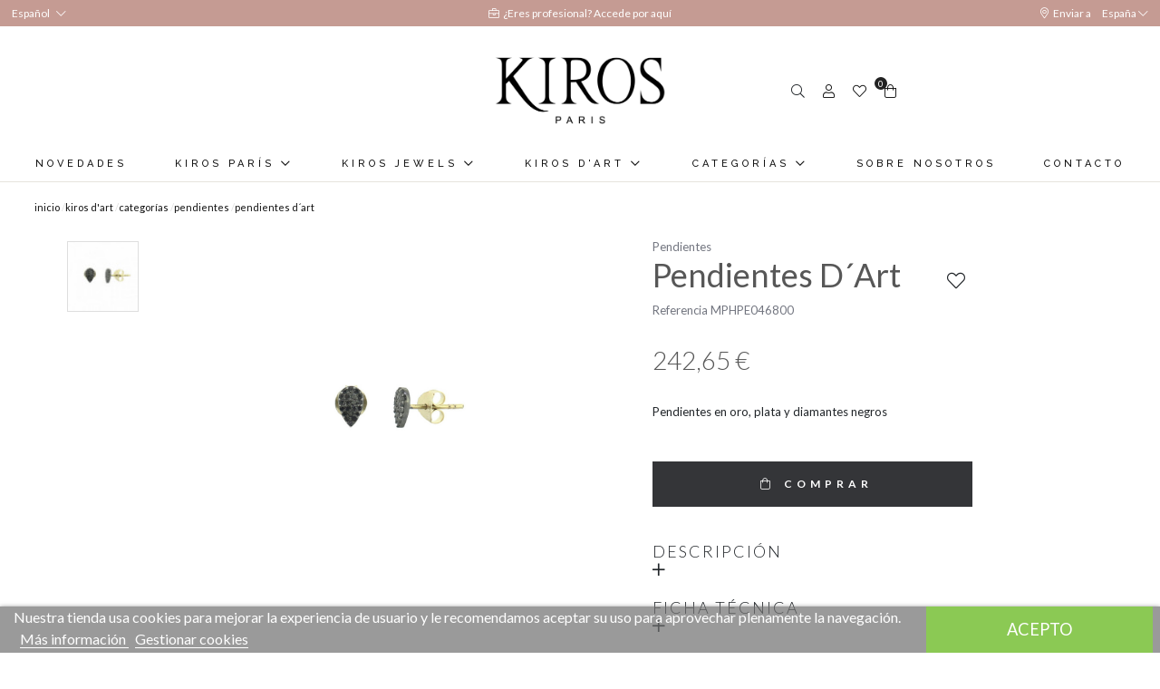

--- FILE ---
content_type: text/html; charset=utf-8
request_url: https://www.kirosjewels.com/es/pendientes/21397-pendientes-dart.html
body_size: 23357
content:
<!doctype html>
<html lang="es-ES">

  <head>
    
    <link rel="stylesheet" href="/themes/Beshop/assets/css/bootstrap.min.css">
  <link rel="stylesheet" href="https://www.kirosjewels.com/themes/Beshop/assets/css/theme.css" type="text/css">
  <link rel="stylesheet" href="https://www.kirosjewels.com/modules/B2BTeinor//views/css/front.css" type="text/css">
  <link rel="stylesheet" href="https://www.kirosjewels.com/modules/an_productfields/views/css/front/sweet-alert.css" type="text/css">
  <link rel="stylesheet" href="https://www.kirosjewels.com/modules/an_productfields/views/css/front/front.css" type="text/css">
  <link rel="stylesheet" href="https://www.kirosjewels.com/modules/productcomments/views/css/productcomments.css" type="text/css">
  <link rel="stylesheet" href="https://www.kirosjewels.com/modules/beshop_login//views/css/front.css" type="text/css">
  <link rel="stylesheet" href="https://www.kirosjewels.com/modules/beshop_mainmenu/views/css/front.css" type="text/css">
  <link rel="stylesheet" href="https://www.kirosjewels.com/modules/beshop_productslider//views/css/front.css" type="text/css">
  <link rel="stylesheet" href="https://www.kirosjewels.com/modules/beshop_searchbar//views/css/front.css" type="text/css">
  <link rel="stylesheet" href="https://www.kirosjewels.com/modules/beshop_ultracontent//views/css/front.css" type="text/css">
  <link rel="stylesheet" href="https://www.kirosjewels.com/modules/beshop_wishlist//views/css/front.css" type="text/css">
  <link rel="stylesheet" href="https://www.kirosjewels.com/modules/beshop_b2bpayment//views/css/front.css" type="text/css">
  <link rel="stylesheet" href="https://www.kirosjewels.com/modules/beshop_footer//views/css/front.css" type="text/css">
  <link rel="stylesheet" href="https://www.kirosjewels.com/modules/beshop_filters//views/css/front.css" type="text/css">
  <link rel="stylesheet" href="https://www.kirosjewels.com/modules/productenquiry/productenquire.css" type="text/css">
  <link rel="stylesheet" href="https://www.kirosjewels.com/modules/beshop_productrelations//views/css/front.css" type="text/css">
  <link rel="stylesheet" href="https://www.kirosjewels.com/modules/beshop_selectcountry//views/css/front.css" type="text/css">
  <link rel="stylesheet" href="https://www.kirosjewels.com/modules/beshop_instagram//views/css/front.css" type="text/css">
  <link rel="stylesheet" href="https://www.kirosjewels.com/modules/beshop_cache//views/css/front.css" type="text/css">
  <link rel="stylesheet" href="https://www.kirosjewels.com/modules/lgcookieslaw/views/css/front.css" type="text/css">
  <link rel="stylesheet" href="https://www.kirosjewels.com/modules/lgcookieslaw/views/css/lgcookieslaw.css" type="text/css">
  <link rel="stylesheet" href="https://www.kirosjewels.com/js/jquery/ui/themes/base/minified/jquery-ui.min.css" type="text/css">
  <link rel="stylesheet" href="https://www.kirosjewels.com/js/jquery/ui/themes/base/minified/jquery.ui.theme.min.css" type="text/css">
  <link rel="stylesheet" href="https://www.kirosjewels.com/js/jquery/plugins/fancybox/jquery.fancybox.css" type="text/css">
  <link rel="stylesheet" href="https://www.kirosjewels.com/themes/Beshop/assets/css/custom.css" type="text/css">
      <style>
.header-top{
      background: #fff;
  }
body {
    margin: 0 !important;
    padding: 0 !important;
          font-family: Lato, sans-serif;
                  font-size: 16px;
    }
h1,h2,h3,h4,h5,h6{
      font-family: Lato, sans-serif;
    }
a{
        color: #111111;
  }
.beshop_title{
      font-size: 16px;
  }
.container{
    max-width: 100%;
  }
.menu_mobile .menu_bar{
        animation: fadeIn 0.2s ease-in-out;
  }
.product-miniature .product-name{
        font-family: Playfair Display, serif;
            color: #2e2e2e;
            font-size: 16px;
            font-weight: 500;
    }
.product-miniature .product-description-short{
        font-family: Lato, sans-serif;
                }
.product-miniature .product-price-and-shipping .price{
        font-family: Lato, sans-serif;
            color: #29221a;
            font-size: 16px;
            font-weight: 400;
    }
.product-miniature .product-list-actions .add-to-cart{
        font-family: Lato, sans-serif;
                    }
#product .product-information .product-name{
        font-family: Playfair Display, serif;
            color:  #575757;
            font-size: 25px;
            font-weight: 500;
    }
#product .product-price .price{
        font-family: Lato, sans-serif;
            color: #29221a;
            font-size: 28px;
            font-weight: 400;
    }

</style>

    
    
      
  <meta charset="utf-8">


  <meta http-equiv="x-ua-compatible" content="ie=edge">



  <link rel="canonical" href="https://www.kirosjewels.com/es/pendientes/21397-pendientes-dart.html">

  <title>Pendientes D´Art</title>
  <meta name="description" content="Pendientes en oro, plata y diamantes negros">
  <meta name="keywords" content="Pendientes 18Kt Oro Plata Negro Diamantes">
        <link rel="canonical" href="https://www.kirosjewels.com/es/pendientes/21397-pendientes-dart.html">
  


        <link rel="alternate" href="https://www.kirosjewels.com/es/pendientes/21397-pendientes-dart.html" hreflang="es">
      <link rel="alternate" href="https://www.kirosjewels.com/en/earrings/21397-pendientes-dart.html" hreflang="en-us">
  


  <meta name="viewport" content="width=device-width, initial-scale=1">



  <link rel="icon" type="image/vnd.microsoft.icon" href="https://www.kirosjewels.com/img/favicon.ico?1616588352">
  <link rel="shortcut icon" type="image/x-icon" href="https://www.kirosjewels.com/img/favicon.ico?1616588352">
            <link rel="icon" type="image/png" sizes="16x16" href="/modules/beshop_themeeditor/img/responsive-icons/BESHOP_THEMEEDITOR_RI_16.png">
                <link rel="icon" type="image/png" sizes="32x32" href="/modules/beshop_themeeditor/img/responsive-icons/BESHOP_THEMEEDITOR_RI_32.png">
                <link rel="icon" type="image/png" sizes="150x150" href="/modules/beshop_themeeditor/img/responsive-icons/BESHOP_THEMEEDITOR_RI_150.png">
                <link rel="icon" type="image/png" sizes="180x180" href="/modules/beshop_themeeditor/img/responsive-icons/BESHOP_THEMEEDITOR_RI_180.png">
                <link rel="icon" type="image/png" sizes="192x192" href="/modules/beshop_themeeditor/img/responsive-icons/BESHOP_THEMEEDITOR_RI_192.png">
                <link rel="icon" type="image/png" sizes="512x512" href="/modules/beshop_themeeditor/img/responsive-icons/BESHOP_THEMEEDITOR_RI_512.png">
      


  

  <script type="text/javascript">
        var beshopLoginController = "https:\/\/www.kirosjewels.com\/es\/module\/beshop_login\/front";
        var beshop_filters_front_controller = "https:\/\/www.kirosjewels.com\/es\/module\/beshop_filters\/front";
        var beshop_ig_urltofetch = "https:\/\/www.instagram.com\/graphql\/query\/?query_hash=9dcf6e1a98bc7f6e92953d5a61027b98&variables=%7B%22id%22%3A%221536043907%22%2C%22first%22%3A%226%22%2C%22after%22%3Anull%7D";
        var beshop_igshallupdate = false;
        var beshop_instagram_frontController = "https:\/\/www.kirosjewels.com\/es\/module\/beshop_instagram\/front";
        var beshop_instagram_number = "6";
        var beshop_instagram_user = "kirosjewels";
        var beshop_instagram_userid = "1536043907";
        var beshop_searchbar_frontController = "https:\/\/www.kirosjewels.com\/es\/module\/beshop_searchbar\/front";
        var beshopwishlist_controller_url = "https:\/\/www.kirosjewels.com\/wishlist";
        var lgcookieslaw_cookie_name = "__lglaw";
        var lgcookieslaw_session_time = "31536000";
        var prestashop = {"cart":{"products":[],"totals":{"total":{"type":"total","label":"Total","amount":0,"value":"0,00\u00a0\u20ac"},"total_including_tax":{"type":"total","label":"Total (impuestos incl.)","amount":0,"value":"0,00\u00a0\u20ac"},"total_excluding_tax":{"type":"total","label":"Total (impuestos excl.)","amount":0,"value":"0,00\u00a0\u20ac"}},"subtotals":{"products":{"type":"products","label":"Subtotal","amount":0,"value":"0,00\u00a0\u20ac"},"discounts":null,"shipping":{"type":"shipping","label":"Transporte","amount":0,"value":""},"tax":null},"products_count":0,"summary_string":"0 art\u00edculos","vouchers":{"allowed":1,"added":[]},"discounts":[],"minimalPurchase":0,"minimalPurchaseRequired":""},"currency":{"id":1,"name":"Euro","iso_code":"EUR","iso_code_num":"978","sign":"\u20ac"},"customer":{"lastname":null,"firstname":null,"email":null,"birthday":null,"newsletter":null,"newsletter_date_add":null,"optin":null,"website":null,"company":null,"siret":null,"ape":null,"is_logged":false,"gender":{"type":null,"name":null},"addresses":[]},"language":{"name":"Espa\u00f1ol (Spanish)","iso_code":"es","locale":"es-ES","language_code":"es","is_rtl":"0","date_format_lite":"d\/m\/Y","date_format_full":"d\/m\/Y H:i:s","id":1},"page":{"title":"","canonical":"https:\/\/www.kirosjewels.com\/es\/pendientes\/21397-pendientes-dart.html","meta":{"title":"Pendientes D\u00b4Art","description":"Pendientes en oro, plata y diamantes negros","keywords":"Pendientes 18Kt Oro Plata Negro Diamantes","robots":"index"},"page_name":"product","body_classes":{"lang-es":true,"lang-rtl":false,"country-ES":true,"currency-EUR":true,"layout-full-width":true,"page-product":true,"tax-display-enabled":true,"product-id-21397":true,"product-Pendientes D\u00b4Art":true,"product-id-category-66":true,"product-id-manufacturer-0":true,"product-id-supplier-0":true,"product-available-for-order":true},"admin_notifications":[]},"shop":{"name":"Kiros Jewels S.L.","logo":"https:\/\/www.kirosjewels.com\/img\/kiros-logo-1616588029.jpg","stores_icon":"https:\/\/www.kirosjewels.com\/img\/logo_stores.png","favicon":"https:\/\/www.kirosjewels.com\/img\/favicon.ico"},"urls":{"base_url":"https:\/\/www.kirosjewels.com\/","current_url":"https:\/\/www.kirosjewels.com\/es\/pendientes\/21397-pendientes-dart.html","shop_domain_url":"https:\/\/www.kirosjewels.com","img_ps_url":"https:\/\/www.kirosjewels.com\/img\/","img_cat_url":"https:\/\/www.kirosjewels.com\/img\/c\/","img_lang_url":"https:\/\/www.kirosjewels.com\/img\/l\/","img_prod_url":"https:\/\/www.kirosjewels.com\/img\/p\/","img_manu_url":"https:\/\/www.kirosjewels.com\/img\/m\/","img_sup_url":"https:\/\/www.kirosjewels.com\/img\/su\/","img_ship_url":"https:\/\/www.kirosjewels.com\/img\/s\/","img_store_url":"https:\/\/www.kirosjewels.com\/img\/st\/","img_col_url":"https:\/\/www.kirosjewels.com\/img\/co\/","img_url":"https:\/\/www.kirosjewels.com\/themes\/Beshop\/assets\/img\/","css_url":"https:\/\/www.kirosjewels.com\/themes\/Beshop\/assets\/css\/","js_url":"https:\/\/www.kirosjewels.com\/themes\/Beshop\/assets\/js\/","pic_url":"https:\/\/www.kirosjewels.com\/upload\/","pages":{"address":"https:\/\/www.kirosjewels.com\/es\/direccion","addresses":"https:\/\/www.kirosjewels.com\/es\/direcciones","authentication":"https:\/\/www.kirosjewels.com\/es\/iniciar-sesion","cart":"https:\/\/www.kirosjewels.com\/es\/carrito","category":"https:\/\/www.kirosjewels.com\/es\/index.php?controller=category","cms":"https:\/\/www.kirosjewels.com\/es\/index.php?controller=cms","contact":"https:\/\/www.kirosjewels.com\/es\/contactenos","discount":"https:\/\/www.kirosjewels.com\/es\/descuento","guest_tracking":"https:\/\/www.kirosjewels.com\/es\/seguimiento-pedido-invitado","history":"https:\/\/www.kirosjewels.com\/es\/historial-compra","identity":"https:\/\/www.kirosjewels.com\/es\/datos-personales","index":"https:\/\/www.kirosjewels.com\/es\/","my_account":"https:\/\/www.kirosjewels.com\/es\/mi-cuenta","order_confirmation":"https:\/\/www.kirosjewels.com\/es\/confirmacion-pedido","order_detail":"https:\/\/www.kirosjewels.com\/es\/index.php?controller=order-detail","order_follow":"https:\/\/www.kirosjewels.com\/es\/seguimiento-pedido","order":"https:\/\/www.kirosjewels.com\/es\/pedido","order_return":"https:\/\/www.kirosjewels.com\/es\/index.php?controller=order-return","order_slip":"https:\/\/www.kirosjewels.com\/es\/facturas-abono","pagenotfound":"https:\/\/www.kirosjewels.com\/es\/pagina-no-encontrada","password":"https:\/\/www.kirosjewels.com\/es\/recuperar-contrase\u00f1a","pdf_invoice":"https:\/\/www.kirosjewels.com\/es\/index.php?controller=pdf-invoice","pdf_order_return":"https:\/\/www.kirosjewels.com\/es\/index.php?controller=pdf-order-return","pdf_order_slip":"https:\/\/www.kirosjewels.com\/es\/index.php?controller=pdf-order-slip","prices_drop":"https:\/\/www.kirosjewels.com\/es\/productos-rebajados","product":"https:\/\/www.kirosjewels.com\/es\/index.php?controller=product","search":"https:\/\/www.kirosjewels.com\/es\/busqueda","sitemap":"https:\/\/www.kirosjewels.com\/es\/mapa del sitio","stores":"https:\/\/www.kirosjewels.com\/es\/tiendas","supplier":"https:\/\/www.kirosjewels.com\/es\/proveedor","register":"https:\/\/www.kirosjewels.com\/es\/iniciar-sesion?create_account=1","order_login":"https:\/\/www.kirosjewels.com\/es\/pedido?login=1"},"alternative_langs":{"es":"https:\/\/www.kirosjewels.com\/es\/pendientes\/21397-pendientes-dart.html","en-us":"https:\/\/www.kirosjewels.com\/en\/earrings\/21397-pendientes-dart.html"},"theme_assets":"\/themes\/Beshop\/assets\/","actions":{"logout":"https:\/\/www.kirosjewels.com\/es\/?mylogout="},"no_picture_image":{"bySize":{"cart_default":{"url":"https:\/\/www.kirosjewels.com\/img\/p\/es-default-cart_default.jpg","width":80,"height":80},"small_default":{"url":"https:\/\/www.kirosjewels.com\/img\/p\/es-default-small_default.jpg","width":125,"height":125},"home_default":{"url":"https:\/\/www.kirosjewels.com\/img\/p\/es-default-home_default.jpg","width":250,"height":250},"medium_default":{"url":"https:\/\/www.kirosjewels.com\/img\/p\/es-default-medium_default.jpg","width":300,"height":300},"large_default":{"url":"https:\/\/www.kirosjewels.com\/img\/p\/es-default-large_default.jpg","width":500,"height":500},"ultralarge_default":{"url":"https:\/\/www.kirosjewels.com\/img\/p\/es-default-ultralarge_default.jpg","width":1200,"height":1200}},"small":{"url":"https:\/\/www.kirosjewels.com\/img\/p\/es-default-cart_default.jpg","width":80,"height":80},"medium":{"url":"https:\/\/www.kirosjewels.com\/img\/p\/es-default-medium_default.jpg","width":300,"height":300},"large":{"url":"https:\/\/www.kirosjewels.com\/img\/p\/es-default-ultralarge_default.jpg","width":1200,"height":1200},"legend":""}},"configuration":{"display_taxes_label":true,"display_prices_tax_incl":true,"is_catalog":false,"show_prices":true,"opt_in":{"partner":true},"quantity_discount":{"type":"discount","label":"Descuento unitario"},"voucher_enabled":1,"return_enabled":0},"field_required":[],"breadcrumb":{"links":[{"title":"Inicio","url":"https:\/\/www.kirosjewels.com\/es\/"},{"title":"Kiros d'art","url":"https:\/\/www.kirosjewels.com\/es\/9-kiros-dart"},{"title":"Categor\u00edas","url":"https:\/\/www.kirosjewels.com\/es\/75-categorias"},{"title":"Pendientes","url":"https:\/\/www.kirosjewels.com\/es\/66-pendientes"},{"title":"Pendientes D\u00b4Art","url":"https:\/\/www.kirosjewels.com\/es\/pendientes\/21397-pendientes-dart.html"}],"count":5},"link":{"protocol_link":"https:\/\/","protocol_content":"https:\/\/"},"time":1769163416,"static_token":"3397581f6841ed7a0669f937f06ead5c","token":"7836a783b785cd4e0ec06831a5fb54f9","debug":false};
        var productEnquireDir = "\/modules\/productenquiry\/";
        var selectcountry_controller = "https:\/\/www.kirosjewels.com\/es\/module\/beshop_selectcountry\/front";
      </script>



  <!-- emarketing start -->





<!-- emarketing end --><script>
    var an_opc_ulr = decodeURIComponent("https%3A%2F%2Fwww.kirosjewels.com%2Fes%2Fmodule%2Fan_productfields%2Fopc");
    var an_new = true;
    var an_pf_text_counter = false;
    var an_pf_dynamic_price = true;
    var an_pf_js_position = ".product-add-to-cart";
    var an_pf_js_price = "";
    var an_pf_js_position_type = "before";
    var an_date_format = "dd/mm/yy";

    if (!an_pf_js_position) {
        an_pf_js_position = '.product-add-to-cart';
    }
</script>
<script>
    function defer(method) {
        if (
            document.querySelector(an_pf_js_position) != null
            && document.querySelector('#an_productfields') != null
            && document.querySelector('#an_productfields').hasChildNodes()
        ) {
            setTimeout(function() { method();}, 1);
        } else {
            setTimeout(function() { defer(method); }, 1);
        }
    }
    function rdy(){
        defer(function () {
            switch (an_pf_js_position_type) {
                case 'after':
                    document.querySelector(an_pf_js_position).after(document.querySelector('#an_productfields'));
                    break;
                case 'prepend':
                    document.querySelector(an_pf_js_position).prepend(document.querySelector('#an_productfields'));
                    break;
                case 'append':
                    document.querySelector(an_pf_js_position).append(document.querySelector('#an_productfields'));
                    break;
                default:
                    document.querySelector(an_pf_js_position).before(document.querySelector('#an_productfields'));
            }
        });
    }
    document.addEventListener("DOMContentLoaded", rdy);

    function deferjq(method) {
        if (
            typeof $ !== 'undefined'
        ) {
            setTimeout(function() { method();}, 1);
        } else {
            setTimeout(function() { deferjq(method); }, 1);
        }
    }
    function rdyjq(){
        deferjq(function () {
            $(document).ajaxComplete(function (event, xhr, settings) {
                if (
                    typeof xhr.responseJSON != 'undefined'
                    && typeof xhr.responseJSON.quickview_html != 'undefined'
                    && xhr.responseJSON.quickview_html != null
                    && xhr.responseJSON.quickview_html.indexOf('id="an_productfields"') != -1
                ) {
                    switch (an_pf_js_position_type) {
                        case 'after':
                            document.querySelector(an_pf_js_position).after(document.querySelector('#an_productfields'));
                            break;
                        case 'prepend':
                            document.querySelector(an_pf_js_position).prepend(document.querySelector('#an_productfields'));
                            break;
                        case 'append':
                            document.querySelector(an_pf_js_position).append(document.querySelector('#an_productfields'));
                            break;
                        default:
                            document.querySelector(an_pf_js_position).before(document.querySelector('#an_productfields'));
                    }
                }
            });
        })
    }
    document.addEventListener("DOMContentLoaded", rdyjq);
</script><style>
.header-top{
      background: #fff;
  }
body {
    margin: 0 !important;
    padding: 0 !important;
          font-family: Lato, sans-serif;
                  font-size: 16px;
    }
h1,h2,h3,h4,h5,h6{
      font-family: Lato, sans-serif;
    }
a{
        color: #111111;
  }
.beshop_title{
      font-size: 16px;
  }
.container{
    max-width: 100%;
  }
.menu_mobile .menu_bar{
        animation: fadeIn 0.2s ease-in-out;
  }
.product-miniature .product-name{
        font-family: Playfair Display, serif;
            color: #2e2e2e;
            font-size: 16px;
            font-weight: 500;
    }
.product-miniature .product-description-short{
        font-family: Lato, sans-serif;
                }
.product-miniature .product-price-and-shipping .price{
        font-family: Lato, sans-serif;
            color: #29221a;
            font-size: 16px;
            font-weight: 400;
    }
.product-miniature .product-list-actions .add-to-cart{
        font-family: Lato, sans-serif;
                    }
#product .product-information .product-name{
        font-family: Playfair Display, serif;
            color:  #575757;
            font-size: 25px;
            font-weight: 500;
    }
#product .product-price .price{
        font-family: Lato, sans-serif;
            color: #29221a;
            font-size: 28px;
            font-weight: 400;
    }

</style>
<style type="text/css">

  .beshop_wishlist_quickadd.added i::before{

    font-weight:900;

  }

  .beshop_wishlist_customlist.added i::before{

    font-weight:900;

  }

</style>



    
  <meta property="og:type" content="product">
  <meta property="og:url" content="https://www.kirosjewels.com/es/pendientes/21397-pendientes-dart.html">
  <meta property="og:title" content="Pendientes D´Art">
  <meta property="og:site_name" content="Kiros Jewels S.L.">
  <meta property="og:description" content="Pendientes en oro, plata y diamantes negros">
  <meta property="og:image" content="https://www.kirosjewels.com/24625-ultralarge_default/pendientes-dart.jpg">
  <meta property="product:pretax_price:amount" content="200.53719">
  <meta property="product:pretax_price:currency" content="EUR">
  <meta property="product:price:amount" content="242.65">
  <meta property="product:price:currency" content="EUR">
  
  </head>

  <body id="product" class="lang-es country-es currency-eur layout-full-width page-product tax-display-enabled product-id-21397 product-pendientes-d-art product-id-category-66 product-id-manufacturer-0 product-id-supplier-0 product-available-for-order">

    
      
    

    <header id="header">
      
        
  <div class="header-banner">
    <div class="language-selector beshop_parentpreview">
    <div class="header">
        <span>Español </span><i class="fal fa-chevron-down"></i>
    </div>
    <div class='beshop_preview beshoplanguage_preview'>
    <div class='beshop_previewseparator'></div>
    <div class="body">
        <ul>
                        <li  class="current" >
                <a href="https://www.kirosjewels.com/es/pendientes/21397-pendientes-dart.html">Español</a>
            </li>
                        <li >
                <a href="https://www.kirosjewels.com/en/earrings/21397-pendientes-dart.html">English</a>
            </li>
                    </ul>
    </div>
    </div>
</div>


<span class="beshop_wishlist_customer_id" style="display:none">0</span>

<div class="modal fade" id="beshop_wishlist_registerModal" tabindex="-1" role="dialog" aria-labelledby="beshop_wishlist_registerModal" aria-hidden="true">

  <div class="modal-dialog" role="document">

    <div class="modal-content">

      <div class="modal-header">

        <h5 class="modal-title" id="exampleModalLabel">Register for add content to wishlist</h5>

        <button type="button" class="close" data-dismiss="modal" aria-label="Close">

          <span aria-hidden="true">&times;</span>

        </button>

      </div>

      <div class="modal-footer">

        <button type="button" class="btn btn-secondary" data-dismiss="modal">Cerrar</button>

        <a href="https://www.kirosjewels.com/es/iniciar-sesion"><button type="button" class="btn btn-primary">Go to register page</button></a>

      </div>

    </div>

  </div>

</div>

<div class="modal fade" id="beshop_wishlist_customWishlistModal" tabindex="-1" role="dialog" aria-labelledby="beshop_wishlist_registerModal" aria-hidden="true">

  <div class="modal-dialog" role="document">

    <div class="modal-content">

      <div class="modal-header">

        <h5 class="modal-title" id="exampleModalLabel">Choose a wishlist for add product</h5>

        <button type="button" class="close" data-dismiss="modal" aria-label="Close">

          <span aria-hidden="true">&times;</span>

        </button>

      </div>

      <div class="modal-body">

        <div class="beshop_customer_wishlists">

          <h6>Your wishlist</h6>

          <div class="beshop_wishlist_toRemove" style="display:none"></div>

            
            <div class="beshop_wishlist_checked_list_group">

              <input type="checkbox" class="beshop_wishlist_checked_list" id="beshop_wishlist_checked_list_40" name="beshop_wishlist_checked_list_40" value="40">

              <label for="beshop_wishlist_checked_list_40"><span class="checkboxlabelspan"></span><span></span></label>

              <span class="beshop_wishlist_remove_wishlist">×</span>

            </div>

            
            <div class="beshop_wishlist_checked_list_group">

              <input type="checkbox" class="beshop_wishlist_checked_list" id="beshop_wishlist_checked_list_41" name="beshop_wishlist_checked_list_41" value="41">

              <label for="beshop_wishlist_checked_list_41"><span class="checkboxlabelspan"></span><span></span></label>

              <span class="beshop_wishlist_remove_wishlist">×</span>

            </div>

            
            <div class="beshop_wishlist_checked_list_group">

              <input type="checkbox" class="beshop_wishlist_checked_list" id="beshop_wishlist_checked_list_42" name="beshop_wishlist_checked_list_42" value="42">

              <label for="beshop_wishlist_checked_list_42"><span class="checkboxlabelspan"></span><span></span></label>

              <span class="beshop_wishlist_remove_wishlist">×</span>

            </div>

            
            <div class="beshop_wishlist_checked_list_group">

              <input type="checkbox" class="beshop_wishlist_checked_list" id="beshop_wishlist_checked_list_43" name="beshop_wishlist_checked_list_43" value="43">

              <label for="beshop_wishlist_checked_list_43"><span class="checkboxlabelspan"></span><span></span></label>

              <span class="beshop_wishlist_remove_wishlist">×</span>

            </div>

            
            <div class="beshop_wishlist_checked_list_group">

              <input type="checkbox" class="beshop_wishlist_checked_list" id="beshop_wishlist_checked_list_44" name="beshop_wishlist_checked_list_44" value="44">

              <label for="beshop_wishlist_checked_list_44"><span class="checkboxlabelspan"></span><span></span></label>

              <span class="beshop_wishlist_remove_wishlist">×</span>

            </div>

            
            <div class="beshop_wishlist_checked_list_group">

              <input type="checkbox" class="beshop_wishlist_checked_list" id="beshop_wishlist_checked_list_45" name="beshop_wishlist_checked_list_45" value="45">

              <label for="beshop_wishlist_checked_list_45"><span class="checkboxlabelspan"></span><span></span></label>

              <span class="beshop_wishlist_remove_wishlist">×</span>

            </div>

            
            <div class="beshop_wishlist_checked_list_group">

              <input type="checkbox" class="beshop_wishlist_checked_list" id="beshop_wishlist_checked_list_46" name="beshop_wishlist_checked_list_46" value="46">

              <label for="beshop_wishlist_checked_list_46"><span class="checkboxlabelspan"></span><span></span></label>

              <span class="beshop_wishlist_remove_wishlist">×</span>

            </div>

            
            <div class="beshop_wishlist_checked_list_group">

              <input type="checkbox" class="beshop_wishlist_checked_list" id="beshop_wishlist_checked_list_47" name="beshop_wishlist_checked_list_47" value="47">

              <label for="beshop_wishlist_checked_list_47"><span class="checkboxlabelspan"></span><span></span></label>

              <span class="beshop_wishlist_remove_wishlist">×</span>

            </div>

            
            <div class="beshop_wishlist_checked_list_group">

              <input type="checkbox" class="beshop_wishlist_checked_list" id="beshop_wishlist_checked_list_48" name="beshop_wishlist_checked_list_48" value="48">

              <label for="beshop_wishlist_checked_list_48"><span class="checkboxlabelspan"></span><span></span></label>

              <span class="beshop_wishlist_remove_wishlist">×</span>

            </div>

            
            <div class="beshop_wishlist_checked_list_group">

              <input type="checkbox" class="beshop_wishlist_checked_list" id="beshop_wishlist_checked_list_49" name="beshop_wishlist_checked_list_49" value="49">

              <label for="beshop_wishlist_checked_list_49"><span class="checkboxlabelspan"></span><span></span></label>

              <span class="beshop_wishlist_remove_wishlist">×</span>

            </div>

            
            <div class="beshop_wishlist_checked_list_group">

              <input type="checkbox" class="beshop_wishlist_checked_list" id="beshop_wishlist_checked_list_50" name="beshop_wishlist_checked_list_50" value="50">

              <label for="beshop_wishlist_checked_list_50"><span class="checkboxlabelspan"></span><span></span></label>

              <span class="beshop_wishlist_remove_wishlist">×</span>

            </div>

            
            <div class="beshop_wishlist_checked_list_group">

              <input type="checkbox" class="beshop_wishlist_checked_list" id="beshop_wishlist_checked_list_51" name="beshop_wishlist_checked_list_51" value="51">

              <label for="beshop_wishlist_checked_list_51"><span class="checkboxlabelspan"></span><span></span></label>

              <span class="beshop_wishlist_remove_wishlist">×</span>

            </div>

            
            <div class="beshop_wishlist_checked_list_group">

              <input type="checkbox" class="beshop_wishlist_checked_list" id="beshop_wishlist_checked_list_52" name="beshop_wishlist_checked_list_52" value="52">

              <label for="beshop_wishlist_checked_list_52"><span class="checkboxlabelspan"></span><span></span></label>

              <span class="beshop_wishlist_remove_wishlist">×</span>

            </div>

            
            <div class="beshop_wishlist_checked_list_group">

              <input type="checkbox" class="beshop_wishlist_checked_list" id="beshop_wishlist_checked_list_53" name="beshop_wishlist_checked_list_53" value="53">

              <label for="beshop_wishlist_checked_list_53"><span class="checkboxlabelspan"></span><span></span></label>

              <span class="beshop_wishlist_remove_wishlist">×</span>

            </div>

            
            <div class="beshop_wishlist_checked_list_group">

              <input type="checkbox" class="beshop_wishlist_checked_list" id="beshop_wishlist_checked_list_54" name="beshop_wishlist_checked_list_54" value="54">

              <label for="beshop_wishlist_checked_list_54"><span class="checkboxlabelspan"></span><span></span></label>

              <span class="beshop_wishlist_remove_wishlist">×</span>

            </div>

            
            <div class="beshop_wishlist_checked_list_group">

              <input type="checkbox" class="beshop_wishlist_checked_list" id="beshop_wishlist_checked_list_55" name="beshop_wishlist_checked_list_55" value="55">

              <label for="beshop_wishlist_checked_list_55"><span class="checkboxlabelspan"></span><span></span></label>

              <span class="beshop_wishlist_remove_wishlist">×</span>

            </div>

            
            <div class="beshop_wishlist_checked_list_group">

              <input type="checkbox" class="beshop_wishlist_checked_list" id="beshop_wishlist_checked_list_56" name="beshop_wishlist_checked_list_56" value="56">

              <label for="beshop_wishlist_checked_list_56"><span class="checkboxlabelspan"></span><span></span></label>

              <span class="beshop_wishlist_remove_wishlist">×</span>

            </div>

            
            <div class="beshop_wishlist_checked_list_group">

              <input type="checkbox" class="beshop_wishlist_checked_list" id="beshop_wishlist_checked_list_57" name="beshop_wishlist_checked_list_57" value="57">

              <label for="beshop_wishlist_checked_list_57"><span class="checkboxlabelspan"></span><span></span></label>

              <span class="beshop_wishlist_remove_wishlist">×</span>

            </div>

            
            <div class="beshop_wishlist_checked_list_group">

              <input type="checkbox" class="beshop_wishlist_checked_list" id="beshop_wishlist_checked_list_58" name="beshop_wishlist_checked_list_58" value="58">

              <label for="beshop_wishlist_checked_list_58"><span class="checkboxlabelspan"></span><span></span></label>

              <span class="beshop_wishlist_remove_wishlist">×</span>

            </div>

            
            <div class="beshop_wishlist_checked_list_group">

              <input type="checkbox" class="beshop_wishlist_checked_list" id="beshop_wishlist_checked_list_59" name="beshop_wishlist_checked_list_59" value="59">

              <label for="beshop_wishlist_checked_list_59"><span class="checkboxlabelspan"></span><span></span></label>

              <span class="beshop_wishlist_remove_wishlist">×</span>

            </div>

            
            <div class="beshop_wishlist_checked_list_group">

              <input type="checkbox" class="beshop_wishlist_checked_list" id="beshop_wishlist_checked_list_60" name="beshop_wishlist_checked_list_60" value="60">

              <label for="beshop_wishlist_checked_list_60"><span class="checkboxlabelspan"></span><span></span></label>

              <span class="beshop_wishlist_remove_wishlist">×</span>

            </div>

            
            <div class="beshop_wishlist_checked_list_group">

              <input type="checkbox" class="beshop_wishlist_checked_list" id="beshop_wishlist_checked_list_61" name="beshop_wishlist_checked_list_61" value="61">

              <label for="beshop_wishlist_checked_list_61"><span class="checkboxlabelspan"></span><span></span></label>

              <span class="beshop_wishlist_remove_wishlist">×</span>

            </div>

            
            <div class="beshop_wishlist_checked_list_group">

              <input type="checkbox" class="beshop_wishlist_checked_list" id="beshop_wishlist_checked_list_62" name="beshop_wishlist_checked_list_62" value="62">

              <label for="beshop_wishlist_checked_list_62"><span class="checkboxlabelspan"></span><span></span></label>

              <span class="beshop_wishlist_remove_wishlist">×</span>

            </div>

            
            <div class="beshop_wishlist_checked_list_group">

              <input type="checkbox" class="beshop_wishlist_checked_list" id="beshop_wishlist_checked_list_63" name="beshop_wishlist_checked_list_63" value="63">

              <label for="beshop_wishlist_checked_list_63"><span class="checkboxlabelspan"></span><span></span></label>

              <span class="beshop_wishlist_remove_wishlist">×</span>

            </div>

            
            <div class="beshop_wishlist_checked_list_group">

              <input type="checkbox" class="beshop_wishlist_checked_list" id="beshop_wishlist_checked_list_64" name="beshop_wishlist_checked_list_64" value="64">

              <label for="beshop_wishlist_checked_list_64"><span class="checkboxlabelspan"></span><span></span></label>

              <span class="beshop_wishlist_remove_wishlist">×</span>

            </div>

            
            <div class="beshop_wishlist_checked_list_group">

              <input type="checkbox" class="beshop_wishlist_checked_list" id="beshop_wishlist_checked_list_65" name="beshop_wishlist_checked_list_65" value="65">

              <label for="beshop_wishlist_checked_list_65"><span class="checkboxlabelspan"></span><span></span></label>

              <span class="beshop_wishlist_remove_wishlist">×</span>

            </div>

            
            <div class="beshop_wishlist_checked_list_group">

              <input type="checkbox" class="beshop_wishlist_checked_list" id="beshop_wishlist_checked_list_66" name="beshop_wishlist_checked_list_66" value="66">

              <label for="beshop_wishlist_checked_list_66"><span class="checkboxlabelspan"></span><span></span></label>

              <span class="beshop_wishlist_remove_wishlist">×</span>

            </div>

            
            <div class="beshop_wishlist_checked_list_group">

              <input type="checkbox" class="beshop_wishlist_checked_list" id="beshop_wishlist_checked_list_67" name="beshop_wishlist_checked_list_67" value="67">

              <label for="beshop_wishlist_checked_list_67"><span class="checkboxlabelspan"></span><span></span></label>

              <span class="beshop_wishlist_remove_wishlist">×</span>

            </div>

            
            <div class="beshop_wishlist_checked_list_group">

              <input type="checkbox" class="beshop_wishlist_checked_list" id="beshop_wishlist_checked_list_68" name="beshop_wishlist_checked_list_68" value="68">

              <label for="beshop_wishlist_checked_list_68"><span class="checkboxlabelspan"></span><span></span></label>

              <span class="beshop_wishlist_remove_wishlist">×</span>

            </div>

            
            <div class="beshop_wishlist_checked_list_group">

              <input type="checkbox" class="beshop_wishlist_checked_list" id="beshop_wishlist_checked_list_69" name="beshop_wishlist_checked_list_69" value="69">

              <label for="beshop_wishlist_checked_list_69"><span class="checkboxlabelspan"></span><span></span></label>

              <span class="beshop_wishlist_remove_wishlist">×</span>

            </div>

            
            <div class="beshop_wishlist_checked_list_group">

              <input type="checkbox" class="beshop_wishlist_checked_list" id="beshop_wishlist_checked_list_71" name="beshop_wishlist_checked_list_71" value="71">

              <label for="beshop_wishlist_checked_list_71"><span class="checkboxlabelspan"></span><span></span></label>

              <span class="beshop_wishlist_remove_wishlist">×</span>

            </div>

            
            <div class="beshop_wishlist_checked_list_group">

              <input type="checkbox" class="beshop_wishlist_checked_list" id="beshop_wishlist_checked_list_72" name="beshop_wishlist_checked_list_72" value="72">

              <label for="beshop_wishlist_checked_list_72"><span class="checkboxlabelspan"></span><span></span></label>

              <span class="beshop_wishlist_remove_wishlist">×</span>

            </div>

            
            <div class="beshop_wishlist_checked_list_group">

              <input type="checkbox" class="beshop_wishlist_checked_list" id="beshop_wishlist_checked_list_73" name="beshop_wishlist_checked_list_73" value="73">

              <label for="beshop_wishlist_checked_list_73"><span class="checkboxlabelspan"></span><span></span></label>

              <span class="beshop_wishlist_remove_wishlist">×</span>

            </div>

            
            <div class="beshop_wishlist_checked_list_group">

              <input type="checkbox" class="beshop_wishlist_checked_list" id="beshop_wishlist_checked_list_74" name="beshop_wishlist_checked_list_74" value="74">

              <label for="beshop_wishlist_checked_list_74"><span class="checkboxlabelspan"></span><span></span></label>

              <span class="beshop_wishlist_remove_wishlist">×</span>

            </div>

            
            <div class="beshop_wishlist_checked_list_group">

              <input type="checkbox" class="beshop_wishlist_checked_list" id="beshop_wishlist_checked_list_75" name="beshop_wishlist_checked_list_75" value="75">

              <label for="beshop_wishlist_checked_list_75"><span class="checkboxlabelspan"></span><span></span></label>

              <span class="beshop_wishlist_remove_wishlist">×</span>

            </div>

            
            <div class="beshop_wishlist_checked_list_group">

              <input type="checkbox" class="beshop_wishlist_checked_list" id="beshop_wishlist_checked_list_76" name="beshop_wishlist_checked_list_76" value="76">

              <label for="beshop_wishlist_checked_list_76"><span class="checkboxlabelspan"></span><span></span></label>

              <span class="beshop_wishlist_remove_wishlist">×</span>

            </div>

            
            <div class="beshop_wishlist_checked_list_group">

              <input type="checkbox" class="beshop_wishlist_checked_list" id="beshop_wishlist_checked_list_77" name="beshop_wishlist_checked_list_77" value="77">

              <label for="beshop_wishlist_checked_list_77"><span class="checkboxlabelspan"></span><span></span></label>

              <span class="beshop_wishlist_remove_wishlist">×</span>

            </div>

            
            <div class="beshop_wishlist_checked_list_group">

              <input type="checkbox" class="beshop_wishlist_checked_list" id="beshop_wishlist_checked_list_78" name="beshop_wishlist_checked_list_78" value="78">

              <label for="beshop_wishlist_checked_list_78"><span class="checkboxlabelspan"></span><span></span></label>

              <span class="beshop_wishlist_remove_wishlist">×</span>

            </div>

            
            <div class="beshop_wishlist_checked_list_group">

              <input type="checkbox" class="beshop_wishlist_checked_list" id="beshop_wishlist_checked_list_79" name="beshop_wishlist_checked_list_79" value="79">

              <label for="beshop_wishlist_checked_list_79"><span class="checkboxlabelspan"></span><span></span></label>

              <span class="beshop_wishlist_remove_wishlist">×</span>

            </div>

            
            <div class="beshop_wishlist_checked_list_group">

              <input type="checkbox" class="beshop_wishlist_checked_list" id="beshop_wishlist_checked_list_80" name="beshop_wishlist_checked_list_80" value="80">

              <label for="beshop_wishlist_checked_list_80"><span class="checkboxlabelspan"></span><span></span></label>

              <span class="beshop_wishlist_remove_wishlist">×</span>

            </div>

            
            <div class="beshop_wishlist_checked_list_group">

              <input type="checkbox" class="beshop_wishlist_checked_list" id="beshop_wishlist_checked_list_81" name="beshop_wishlist_checked_list_81" value="81">

              <label for="beshop_wishlist_checked_list_81"><span class="checkboxlabelspan"></span><span></span></label>

              <span class="beshop_wishlist_remove_wishlist">×</span>

            </div>

            
            <div class="beshop_wishlist_checked_list_group">

              <input type="checkbox" class="beshop_wishlist_checked_list" id="beshop_wishlist_checked_list_82" name="beshop_wishlist_checked_list_82" value="82">

              <label for="beshop_wishlist_checked_list_82"><span class="checkboxlabelspan"></span><span></span></label>

              <span class="beshop_wishlist_remove_wishlist">×</span>

            </div>

            
            <div class="beshop_wishlist_checked_list_group">

              <input type="checkbox" class="beshop_wishlist_checked_list" id="beshop_wishlist_checked_list_83" name="beshop_wishlist_checked_list_83" value="83">

              <label for="beshop_wishlist_checked_list_83"><span class="checkboxlabelspan"></span><span></span></label>

              <span class="beshop_wishlist_remove_wishlist">×</span>

            </div>

            
            <div class="beshop_wishlist_checked_list_group">

              <input type="checkbox" class="beshop_wishlist_checked_list" id="beshop_wishlist_checked_list_84" name="beshop_wishlist_checked_list_84" value="84">

              <label for="beshop_wishlist_checked_list_84"><span class="checkboxlabelspan"></span><span></span></label>

              <span class="beshop_wishlist_remove_wishlist">×</span>

            </div>

            
        </div>

        <div class="beshop_wishlist_success alert alert-success" style="display:none" role="alert">

          Success

        </div>

        <div class="beshop_wishlist_remove_confirm_box alert alert-warning" role="alert" style="display:none">

          <span class="beshop_wishlist_remove_wishlist_confirm">Are you sure you wanna delete this wishlist?</span>

          <div>

            <button id="beshop_remove_wishlist_confirm_button">Remove it</button>

            <button id="beshop_remove_wishlist_cancel_button">Cancelar</button>

          </div>

        </div>

        <div class="beshopNewWishlist">

          <div>

            You want to create a new wishlist?

            <div class="beshop_wishlist_noname">

              Please, add a name for your wishlist

            </div>

          </div>

          <input type="text" id="beshop_wishlist_name" value="" placeholder="Wishlist name"> <button id="beshop_add_new_wishlist"><span>+</span><div class="beshop_wishlist_loader" style="display:none"></div></button>

          </div>

      </div>

      <div class="modal-footer">

        <button type="button" class="btn btn-secondary" data-dismiss="modal">Cerrar</button>

        <button type="button" class="btn btn-primary beshop_wishlist_add_custom">Añadir</button>

      </div>

    </div>

  </div>

</div>



  
  <div class="TeinorUltraBannerBig" type="1" id="TeinorUltraBanner_2" style="

  
  
  
  
  
    position: relative;

    display: inline-block;
    width: 100%;

  ">

  
  <div class="TeinorUltraBannerContainer" id="TeinorUltraBannerContainer_2"

  style="

  
  height:
 auto
;

  
  ">

  
  
  <div class="bannerHeightController">

  
  <div id="simpleBannerColumn_1" style="width:100%;height:100%;float:left;">

  
  
  <div id="simpleBanner_2" class="simpleBanner imageType_2" device="default" pos="1" style="

    width: 100%;

    height: 100%;

    padding: 10px;

    float: left;

  ">

    
    <div style="height: 100%;width:100%" class="teinorTextContainer"><div id="header_left_prof">
    <a class="button-prof" title="Client" rel="nofollow" href="/module/B2BTeinor/front" class="login">	<i class="far fa-briefcase"></i>¿Eres profesional? </a>
	<span> <a title="Solicita tu alta de mayorista" href="/mi-cuenta">Accede por aquí</a></span>           
</div></div>

    
    
  </div>

  
  
  
  
  
  
</div>

  
  </div>

</div>

  
  
</div>

    <script>
    var banner_id = 2
    
      if(banner_device === undefined){
        var banner_device = false
      }else{
        banner_device = false
      }
      document.querySelectorAll('#TeinorUltraBanner_'+banner_id+' .simpleBanner[pos="1"]:not([device="default"])').forEach(function(element){
        value = element.getAttribute('device')
        if (window.innerWidth <= parseInt(value) && (!banner_device  || parseInt(banner_device) > parseInt(value))) {
          banner_device = value
          return false
        }
      })
      if (!banner_device) {
        banner_device = "default"
      }
      document.querySelector('#TeinorUltraBanner_'+banner_id).setAttribute('device', banner_device)
      document.querySelectorAll('#TeinorUltraBanner_'+banner_id+' .simpleBanner:not([device="'+banner_device+'"])').forEach(function(element){
        element.remove()
      })
      document.querySelectorAll('#TeinorUltraBanner_'+banner_id+' .simpleBanner imgjs').forEach(function(element){
        element.outerHTML = element.outerHTML.replace("<imgjs","<img")
      })
    
  </script>

<div id='err_address' style='display: none;'>Introduce una dirección del país donde quieres comprar</div>
<div style='display:none;' id='selected_beshop_country' selected_id=6></div>
<div class='beshop_parentpreview beshop_selectcountry'>
  <div class="header">
    <i class="fal fa-map-marker-alt"></i>Enviar a <a href="#">España</a> <i class="fal fa-chevron-down"></i>
  </div>
  <div class="beshop_preview beshop_selectcountry_preview">
    <div class="beshop_previewseparator"></div>
    <div class="headerTeinorBigSearch">
        <div class="headerTeinorSearch">
            <input placeholder="Escribe el país">
            <i class="fto-search-1 notsearching" style="height:20px;width:20px;"></i>
            <img style="height:20px;width:20px;display:none;" class="searching" src="/modules/beshop_selectcountry//views/img/GD.gif" ></img>
          </input>
        </div>
        <div class="ResultSearchCountry" style="position: absolute;">
        </div>
      </div>
  </div>
</div>
<div style="display:none" id="beshop_selectcountryNoResults">No hay resultados</div>


  </div>



  <div class="header-nav">
    
  </div>



  




  <div class="header-top   be_sticky">
        <div class="header-top-inner">
      <div class="header-top-left">
        <div class="hidden_for_pc menu_mobile show_menu_mobile">
          <i class="fas fa-bars displayBar"></i>
          <div class="background-menu-mobile">
          <div class="menu_bar">
            <i class="fal fa-times displayBar"></i>
            <div id='err_address' style='display: none;'>Introduce una dirección del país donde quieres comprar</div>
<div style='display:none;' id='selected_beshop_country' selected_id=6></div>
<div class='beshop_parentpreview beshop_selectcountry'>
  <div class="header">
    <i class="fal fa-map-marker-alt"></i>Enviar a <a href="#">España</a> <i class="fal fa-chevron-down"></i>
  </div>
  <div class="beshop_preview beshop_selectcountry_preview">
    <div class="beshop_previewseparator"></div>
    <div class="headerTeinorBigSearch">
        <div class="headerTeinorSearch">
            <input placeholder="Escribe el país">
            <i class="fto-search-1 notsearching" style="height:20px;width:20px;"></i>
            <img style="height:20px;width:20px;display:none;" class="searching" src="/modules/beshop_selectcountry//views/img/GD.gif" ></img>
          </input>
        </div>
        <div class="ResultSearchCountry" style="position: absolute;">
        </div>
      </div>
  </div>
</div>
<div style="display:none" id="beshop_selectcountryNoResults">No hay resultados</div>

<div class="beshop_menu">
    <style>
        .beshop_menu, .beshop_menu a{
            background:#ffffff;            color:#111111;            font-family:Raleway, sans-serif;        }
        .beshop_menu .beshop_menu_level_0 .beshop_menu_childs, .beshop_menu .beshop_menu_level_0 .beshop_menu_childs a{
                        color:#111111;        }
    </style>
        <div class='beshopmenu_displayall hidden_for_pc'>+ Abrir todo</div>
    
                            <div class="beshop_menu_item beshop_menu_level_0 "  id='beshop_menu_col_30'>
                                    <div class="beshop_menu_col_inner">
                <a href="https://www.kirosjewels.com/es/300-novedades">                                                                    Novedades
                                                    
                                </a>              
                                            </div>
                                    </div>
                                    <div class="beshop_menu_item beshop_menu_level_0  havechilds "  id='beshop_menu_col_17'>
                                    <div class="beshop_menu_col_inner">
                <a href="https://www.kirosjewels.com/es/7-kiros-paris">                                                                    Kiros París
                                                    
                                    <i class="far fa-chevron-down"></i>
                                 </a>              
                                                        <div class='displayMore hidden_for_pc'>
                            +
                        </div>
                                </div>
                                    <div class="beshop_menu_childs">
                        
                            <div class="beshop_menu_item beshop_menu_level_1 " >
                                            <div class="beshop_menu_col_inner">
                    <a href="https://www.kirosjewels.com/es/13-destacados-kiros">                                                                                Destacados Kiros
                                            </a>                                                                <div class="beshop_menu_childs">
                            
                                                            <span class='space'></span>
                            
                <div class="beshop_menu_item beshop_menu_level_2 " >
                                    <div class="beshop_menu_col_inner">
                <a href="https://www.kirosjewels.com/es/12-los-mas-vendidos">                                                                    Los más vendidos
                                                    
                                </a>              
                                            </div>
                                    </div>
            
                        </div>
                                     </div>
                                <div class="beshop_menu_col_inner">
                    <a href="https://www.kirosjewels.com/es/14-colecciones">                                                                                Colecciones
                                            </a>                                                                <div class="beshop_menu_childs">
                            
                                                            <span class='space'></span>
                            
                <div class="beshop_menu_item beshop_menu_level_2 " >
                                    <div class="beshop_menu_col_inner">
                <a href="https://www.kirosjewels.com/es/16-destinee">                                                                    Destinée
                                                    
                                </a>              
                                            </div>
                                    </div>
                                                                    <span class='space'></span>
                            
                <div class="beshop_menu_item beshop_menu_level_2 " >
                                    <div class="beshop_menu_col_inner">
                <a href="https://www.kirosjewels.com/es/19-iluzie">                                                                    Iluzie
                                                    
                                </a>              
                                            </div>
                                    </div>
                                                                    <span class='space'></span>
                            
                <div class="beshop_menu_item beshop_menu_level_2 " >
                                    <div class="beshop_menu_col_inner">
                <a href="https://www.kirosjewels.com/es/69-ivanna">                                                                    Ivanna
                                                    
                                </a>              
                                            </div>
                                    </div>
                                                                    <span class='space'></span>
                            
                <div class="beshop_menu_item beshop_menu_level_2 " >
                                    <div class="beshop_menu_col_inner">
                <a href="https://www.kirosjewels.com/es/42-heart">                                                                    Heart
                                                    
                                </a>              
                                            </div>
                                    </div>
                                                                    <span class='space'></span>
                            
                <div class="beshop_menu_item beshop_menu_level_2 " >
                                    <div class="beshop_menu_col_inner">
                <a href="https://www.kirosjewels.com/es/70-kira">                                                                    Kira
                                                    
                                </a>              
                                            </div>
                                    </div>
                                                                    <span class='space'></span>
                            
                <div class="beshop_menu_item beshop_menu_level_2 " >
                                    <div class="beshop_menu_col_inner">
                <a href="https://www.kirosjewels.com/es/22-les-plumes">                                                                    Les plumes
                                                    
                                </a>              
                                            </div>
                                    </div>
                                                                    <span class='space'></span>
                            
                <div class="beshop_menu_item beshop_menu_level_2 " >
                                    <div class="beshop_menu_col_inner">
                <a href="https://www.kirosjewels.com/es/23-lozania">                                                                    Lozania
                                                    
                                </a>              
                                            </div>
                                    </div>
                                                                    <span class='space'></span>
                            
                <div class="beshop_menu_item beshop_menu_level_2 " >
                                    <div class="beshop_menu_col_inner">
                <a href="https://www.kirosjewels.com/es/24-mariposa">                                                                    Mariposa
                                                    
                                </a>              
                                            </div>
                                    </div>
                                                                    <span class='space'></span>
                            
                <div class="beshop_menu_item beshop_menu_level_2 " >
                                    <div class="beshop_menu_col_inner">
                <a href="https://www.kirosjewels.com/es/25-vertue">                                                                    Vertue
                                                    
                                </a>              
                                            </div>
                                    </div>
                                                                    <span class='space'></span>
                            
                <div class="beshop_menu_item beshop_menu_level_2 " >
                                    <div class="beshop_menu_col_inner">
                <a href="https://www.kirosjewels.com/es/26-viveza">                                                                    Viveza
                                                    
                                </a>              
                                            </div>
                                    </div>
                                                                    <span class='space'></span>
                            
                <div class="beshop_menu_item beshop_menu_level_2 " >
                                    <div class="beshop_menu_col_inner">
                <a href="https://www.kirosjewels.com/es/20915-ava">                                                                    Ava
                                                    
                                </a>              
                                            </div>
                                    </div>
                                                                    <span class='space'></span>
                            
                <div class="beshop_menu_item beshop_menu_level_2 " >
                                    <div class="beshop_menu_col_inner">
                <a href="https://www.kirosjewels.com/es/20916-sunshine">                                                                    Sunshine
                                                    
                                </a>              
                                            </div>
                                    </div>
                                                                    <span class='space'></span>
                            
                <div class="beshop_menu_item beshop_menu_level_2 " >
                                    <div class="beshop_menu_col_inner">
                <a href="https://www.kirosjewels.com/es/20912-glimmer">                                                                    Glimmer
                                                    
                                </a>              
                                            </div>
                                    </div>
                                                                    <span class='space'></span>
                            
                <div class="beshop_menu_item beshop_menu_level_2 " >
                                    <div class="beshop_menu_col_inner">
                <a href="https://www.kirosjewels.com/es/20917-carisma">                                                                    Carisma
                                                    
                                </a>              
                                            </div>
                                    </div>
                                                                    <span class='space'></span>
                            
                <div class="beshop_menu_item beshop_menu_level_2 " >
                                    <div class="beshop_menu_col_inner">
                <a href="https://www.kirosjewels.com/es/20918-serenata">                                                                    Serenata
                                                    
                                </a>              
                                            </div>
                                    </div>
                                                                    <span class='space'></span>
                            
                <div class="beshop_menu_item beshop_menu_level_2 " >
                                    <div class="beshop_menu_col_inner">
                <a href="https://www.kirosjewels.com/es/20923-siena">                                                                    Siena
                                                    
                                </a>              
                                            </div>
                                    </div>
            
                        </div>
                                     </div>
                                <div class="beshop_menu_col_inner">
                    <a href="https://www.kirosjewels.com/es/27-categorias">                                                                                Categorías
                                            </a>                                                                <div class="beshop_menu_childs">
                            
                                                            <span class='space'></span>
                            
                <div class="beshop_menu_item beshop_menu_level_2 " >
                                    <div class="beshop_menu_col_inner">
                <a href="https://www.kirosjewels.com/es/28-anillos">                                                                    Anillos
                                                    
                                </a>              
                                            </div>
                                    </div>
                                                                    <span class='space'></span>
                            
                <div class="beshop_menu_item beshop_menu_level_2 " >
                                    <div class="beshop_menu_col_inner">
                <a href="https://www.kirosjewels.com/es/29-collares">                                                                    Collares
                                                    
                                </a>              
                                            </div>
                                    </div>
                                                                    <span class='space'></span>
                            
                <div class="beshop_menu_item beshop_menu_level_2 " >
                                    <div class="beshop_menu_col_inner">
                <a href="https://www.kirosjewels.com/es/30-pulseras">                                                                    Pulseras
                                                    
                                </a>              
                                            </div>
                                    </div>
                                                                    <span class='space'></span>
                            
                <div class="beshop_menu_item beshop_menu_level_2 " >
                                    <div class="beshop_menu_col_inner">
                <a href="https://www.kirosjewels.com/es/31-pendientes">                                                                    Pendientes
                                                    
                                </a>              
                                            </div>
                                    </div>
                                                                    <span class='space'></span>
                            
                <div class="beshop_menu_item beshop_menu_level_2 " >
                                    <div class="beshop_menu_col_inner">
                <a href="https://www.kirosjewels.com/es/71-colgantes">                                                                    Colgantes
                                                    
                                </a>              
                                            </div>
                                    </div>
            
                        </div>
                                     </div>
                                                                                <div class="beshop_menu_col_inner menu_img_div">
                                <img src="https://www.kirosjewels.com//img/KIROS PARIS 2.JPG" class="menu_img"/>
                                <img src="https://www.kirosjewels.com//img/KIROS PARIS.png" class="menu_img"/>
                            </div>        
                                                                                                </div>
                                    <div class="beshop_menu_item beshop_menu_level_1 "  id='beshop_menu_col_26'>
                                    <div class="beshop_menu_col_inner">
                <a href="https://www.kirosjewels.com/es/27-categorias">                                                                    Ver todo
                                                    
                                </a>              
                                            </div>
                                    </div>
             
                    </div>
                                    </div>
                                    <div class="beshop_menu_item beshop_menu_level_0  havechilds "  id='beshop_menu_col_18'>
                                    <div class="beshop_menu_col_inner">
                <a href="https://www.kirosjewels.com/es/8-kiros-jewels">                                                                    Kiros Jewels
                                                    
                                    <i class="far fa-chevron-down"></i>
                                 </a>              
                                                        <div class='displayMore hidden_for_pc'>
                            +
                        </div>
                                </div>
                                    <div class="beshop_menu_childs">
                        
                            <div class="beshop_menu_item beshop_menu_level_1 " >
                                            <div class="beshop_menu_col_inner">
                    <a href="https://www.kirosjewels.com/es/34-destacados-kiros">                                                                                Destacados Kiros
                                            </a>                                                                <div class="beshop_menu_childs">
                            
                                                            <span class='space'></span>
                            
                <div class="beshop_menu_item beshop_menu_level_2 " >
                                    <div class="beshop_menu_col_inner">
                <a href="https://www.kirosjewels.com/es/38-los-mas-vendidos">                                                                    Los más vendidos
                                                    
                                </a>              
                                            </div>
                                    </div>
                                                                    <span class='space'></span>
                            
                <div class="beshop_menu_item beshop_menu_level_2 " >
                                    <div class="beshop_menu_col_inner">
                <a href="https://www.kirosjewels.com/es/39-alta-joyeria">                                                                    Alta joyería
                                                    
                                </a>              
                                            </div>
                                    </div>
            
                        </div>
                                     </div>
                                <div class="beshop_menu_col_inner">
                    <a href="https://www.kirosjewels.com/es/35-colecciones">                                                                                Colecciones
                                            </a>                                                                <div class="beshop_menu_childs">
                            
                                                            <span class='space'></span>
                            
                <div class="beshop_menu_item beshop_menu_level_2 " >
                                    <div class="beshop_menu_col_inner">
                <a href="https://www.kirosjewels.com/es/20919-bling-collection">                                                                    Bling Collection
                                                    
                                </a>              
                                            </div>
                                    </div>
                                                                    <span class='space'></span>
                            
                <div class="beshop_menu_item beshop_menu_level_2 " >
                                    <div class="beshop_menu_col_inner">
                <a href="https://www.kirosjewels.com/es/20920-luna">                                                                    Luna
                                                    
                                </a>              
                                            </div>
                                    </div>
                                                                    <span class='space'></span>
                            
                <div class="beshop_menu_item beshop_menu_level_2 " >
                                    <div class="beshop_menu_col_inner">
                <a href="https://www.kirosjewels.com/es/20921-luna-diamante-lab-grown">                                                                    Luna - Diamante Lab Grown
                                                    
                                </a>              
                                            </div>
                                    </div>
                                                                    <span class='space'></span>
                            
                <div class="beshop_menu_item beshop_menu_level_2 " >
                                    <div class="beshop_menu_col_inner">
                <a href="https://www.kirosjewels.com/es/89-absolutes">                                                                    Absolutes
                                                    
                                </a>              
                                            </div>
                                    </div>
                                                                    <span class='space'></span>
                            
                <div class="beshop_menu_item beshop_menu_level_2 " >
                                    <div class="beshop_menu_col_inner">
                <a href="https://www.kirosjewels.com/es/40-almighty">                                                                    Almighty
                                                    
                                </a>              
                                            </div>
                                    </div>
                                                                    <span class='space'></span>
                            
                <div class="beshop_menu_item beshop_menu_level_2 " >
                                    <div class="beshop_menu_col_inner">
                <a href="https://www.kirosjewels.com/es/88-filicia">                                                                    Filicia
                                                    
                                </a>              
                                            </div>
                                    </div>
                                                                    <span class='space'></span>
                            
                <div class="beshop_menu_item beshop_menu_level_2 " >
                                    <div class="beshop_menu_col_inner">
                <a href="https://www.kirosjewels.com/es/43-fusion-solitaire">                                                                    Fusion & solitaire
                                                    
                                </a>              
                                            </div>
                                    </div>
                                                                    <span class='space'></span>
                            
                <div class="beshop_menu_item beshop_menu_level_2 " >
                                    <div class="beshop_menu_col_inner">
                <a href="https://www.kirosjewels.com/es/44-hoops">                                                                    Hoops
                                                    
                                </a>              
                                            </div>
                                    </div>
                                                                    <span class='space'></span>
                            
                <div class="beshop_menu_item beshop_menu_level_2 " >
                                    <div class="beshop_menu_col_inner">
                <a href="https://www.kirosjewels.com/es/46-regal">                                                                    Regal
                                                    
                                </a>              
                                            </div>
                                    </div>
                                                                    <span class='space'></span>
                            
                <div class="beshop_menu_item beshop_menu_level_2 " >
                                    <div class="beshop_menu_col_inner">
                <a href="https://www.kirosjewels.com/es/47-semimount">                                                                    Semimount
                                                    
                                </a>              
                                            </div>
                                    </div>
                                                                    <span class='space'></span>
                            
                <div class="beshop_menu_item beshop_menu_level_2 " >
                                    <div class="beshop_menu_col_inner">
                <a href="https://www.kirosjewels.com/es/50-timeless">                                                                    Timeless
                                                    
                                </a>              
                                            </div>
                                    </div>
                                                                    <span class='space'></span>
                            
                <div class="beshop_menu_item beshop_menu_level_2 " >
                                    <div class="beshop_menu_col_inner">
                <a href="https://www.kirosjewels.com/es/51-x-pose">                                                                    X'pose
                                                    
                                </a>              
                                            </div>
                                    </div>
                                                                    <span class='space'></span>
                            
                <div class="beshop_menu_item beshop_menu_level_2 " >
                                    <div class="beshop_menu_col_inner">
                <a href="https://www.kirosjewels.com/es/20922-diamante-lab-grown">                                                                    Diamante Lab-Grown
                                                    
                                </a>              
                                            </div>
                                    </div>
                                                                    <span class='space'></span>
                            
                <div class="beshop_menu_item beshop_menu_level_2 " >
                                    <div class="beshop_menu_col_inner">
                <a href="https://www.kirosjewels.com/es/20913-piezas-unicas-kiros-jewels">                                                                    Piezas Únicas Kiros Jewels
                                                    
                                </a>              
                                            </div>
                                    </div>
            
                        </div>
                                     </div>
                                <div class="beshop_menu_col_inner">
                    <a href="https://www.kirosjewels.com/es/36-categorias">                                                                                Categorías
                                            </a>                                                                <div class="beshop_menu_childs">
                            
                                                            <span class='space'></span>
                            
                <div class="beshop_menu_item beshop_menu_level_2 " >
                                    <div class="beshop_menu_col_inner">
                <a href="https://www.kirosjewels.com/es/52-anillos">                                                                    Anillos
                                                    
                                </a>              
                                            </div>
                                    </div>
                                                                    <span class='space'></span>
                            
                <div class="beshop_menu_item beshop_menu_level_2 " >
                                    <div class="beshop_menu_col_inner">
                <a href="https://www.kirosjewels.com/es/53-collares">                                                                    Collares
                                                    
                                </a>              
                                            </div>
                                    </div>
                                                                    <span class='space'></span>
                            
                <div class="beshop_menu_item beshop_menu_level_2 " >
                                    <div class="beshop_menu_col_inner">
                <a href="https://www.kirosjewels.com/es/54-pulseras">                                                                    Pulseras
                                                    
                                </a>              
                                            </div>
                                    </div>
                                                                    <span class='space'></span>
                            
                <div class="beshop_menu_item beshop_menu_level_2 " >
                                    <div class="beshop_menu_col_inner">
                <a href="https://www.kirosjewels.com/es/55-pendientes">                                                                    Pendientes
                                                    
                                </a>              
                                            </div>
                                    </div>
                                                                    <span class='space'></span>
                            
                <div class="beshop_menu_item beshop_menu_level_2 " >
                                    <div class="beshop_menu_col_inner">
                <a href="https://www.kirosjewels.com/es/73-colgantes">                                                                    Colgantes
                                                    
                                </a>              
                                            </div>
                                    </div>
            
                        </div>
                                     </div>
                                                                                                    <div class="beshop_menu_col_inner menu_img_div">
                                <img src="https://www.kirosjewels.com//img/KIROS JEWELS .JPG" class="menu_img"/>
                                <img src="https://www.kirosjewels.com//img/KIROS JEWELS.png" class="menu_img"/>
                            </div>        
                                                                            </div>
                                    <div class="beshop_menu_item beshop_menu_level_1 "  id='beshop_menu_col_27'>
                                    <div class="beshop_menu_col_inner">
                <a href="https://www.kirosjewels.com/es/36-categorias">                                                                    Ver todo 
                                                    
                                </a>              
                                            </div>
                                    </div>
             
                    </div>
                                    </div>
                                    <div class="beshop_menu_item beshop_menu_level_0  havechilds "  id='beshop_menu_col_19'>
                                    <div class="beshop_menu_col_inner">
                <a href="https://www.kirosjewels.com/es/9-kiros-dart">                                                                    Kiros d'art
                                                    
                                    <i class="far fa-chevron-down"></i>
                                 </a>              
                                                        <div class='displayMore hidden_for_pc'>
                            +
                        </div>
                                </div>
                                    <div class="beshop_menu_childs">
                        
                            <div class="beshop_menu_item beshop_menu_level_1 " >
                                            <div class="beshop_menu_col_inner">
                    <a href="https://www.kirosjewels.com/es/58-seleccion-kiros">                                                                                Selección Kiros
                                            </a>                                                                <div class="beshop_menu_childs">
                            
                                                            <span class='space'></span>
                            
                <div class="beshop_menu_item beshop_menu_level_2 " >
                                    <div class="beshop_menu_col_inner">
                <a href="https://www.kirosjewels.com/es/61-los-mas-vendidos">                                                                    Los más vendidos
                                                    
                                </a>              
                                            </div>
                                    </div>
                                                                    <span class='space'></span>
                            
                <div class="beshop_menu_item beshop_menu_level_2 " >
                                    <div class="beshop_menu_col_inner">
                <a href="https://www.kirosjewels.com/es/62-coleccion-exclusiva-d-art">                                                                    Coleccion exclusiva D'Art
                                                    
                                </a>              
                                            </div>
                                    </div>
            
                        </div>
                                     </div>
                                <div class="beshop_menu_col_inner">
                    <a href="https://www.kirosjewels.com/es/59-colecciones">                                                                                Colecciones
                                            </a>                                                                <div class="beshop_menu_childs">
                            
                                                            <span class='space'></span>
                            
                <div class="beshop_menu_item beshop_menu_level_2 " >
                                    <div class="beshop_menu_col_inner">
                <a href="https://www.kirosjewels.com/es/167-cls-feather">                                                                    Cls Feather
                                                    
                                </a>              
                                            </div>
                                    </div>
                                                                    <span class='space'></span>
                            
                <div class="beshop_menu_item beshop_menu_level_2 " >
                                    <div class="beshop_menu_col_inner">
                <a href="https://www.kirosjewels.com/es/168-la-feerie-collection">                                                                    La Féerie Collection
                                                    
                                </a>              
                                            </div>
                                    </div>
                                                                    <span class='space'></span>
                            
                <div class="beshop_menu_item beshop_menu_level_2 " >
                                    <div class="beshop_menu_col_inner">
                <a href="https://www.kirosjewels.com/es/169-star">                                                                    Star
                                                    
                                </a>              
                                            </div>
                                    </div>
                                                                    <span class='space'></span>
                            
                <div class="beshop_menu_item beshop_menu_level_2 " >
                                    <div class="beshop_menu_col_inner">
                <a href="https://www.kirosjewels.com/es/170-mariposa-d-art">                                                                    Mariposa D'Art
                                                    
                                </a>              
                                            </div>
                                    </div>
                                                                    <span class='space'></span>
                            
                <div class="beshop_menu_item beshop_menu_level_2 " >
                                    <div class="beshop_menu_col_inner">
                <a href="https://www.kirosjewels.com/es/171-snake-jewellery">                                                                    Snake Jewellery
                                                    
                                </a>              
                                            </div>
                                    </div>
                                                                    <span class='space'></span>
                            
                <div class="beshop_menu_item beshop_menu_level_2 " >
                                    <div class="beshop_menu_col_inner">
                <a href="https://www.kirosjewels.com/es/172-aquamarine">                                                                    Aquamarine
                                                    
                                </a>              
                                            </div>
                                    </div>
                                                                    <span class='space'></span>
                            
                <div class="beshop_menu_item beshop_menu_level_2 " >
                                    <div class="beshop_menu_col_inner">
                <a href="https://www.kirosjewels.com/es/173-link">                                                                    Link
                                                    
                                </a>              
                                            </div>
                                    </div>
                                                                    <span class='space'></span>
                            
                <div class="beshop_menu_item beshop_menu_level_2 " >
                                    <div class="beshop_menu_col_inner">
                <a href="https://www.kirosjewels.com/es/174-heart-d-art">                                                                    Heart D'Art
                                                    
                                </a>              
                                            </div>
                                    </div>
                                                                    <span class='space'></span>
                            
                <div class="beshop_menu_item beshop_menu_level_2 " >
                                    <div class="beshop_menu_col_inner">
                <a href="https://www.kirosjewels.com/es/175-cls-lariats">                                                                    Cls Lariats
                                                    
                                </a>              
                                            </div>
                                    </div>
                                                                    <span class='space'></span>
                            
                <div class="beshop_menu_item beshop_menu_level_2 " >
                                    <div class="beshop_menu_col_inner">
                <a href="https://www.kirosjewels.com/es/176-piezas-unicas-kiros-d-art">                                                                    Piezas Únicas Kiros D'Art
                                                    
                                </a>              
                                            </div>
                                    </div>
            
                        </div>
                                     </div>
                                <div class="beshop_menu_col_inner">
                    <a href="https://www.kirosjewels.com/es/75-categorias">                                                                                Categorías
                                            </a>                                                                <div class="beshop_menu_childs">
                            
                                                            <span class='space'></span>
                            
                <div class="beshop_menu_item beshop_menu_level_2 " >
                                    <div class="beshop_menu_col_inner">
                <a href="https://www.kirosjewels.com/es/63-anillos">                                                                    Anillos
                                                    
                                </a>              
                                            </div>
                                    </div>
                                                                    <span class='space'></span>
                            
                <div class="beshop_menu_item beshop_menu_level_2 " >
                                    <div class="beshop_menu_col_inner">
                <a href="https://www.kirosjewels.com/es/64-collares">                                                                    Collares
                                                    
                                </a>              
                                            </div>
                                    </div>
                                                                    <span class='space'></span>
                            
                <div class="beshop_menu_item beshop_menu_level_2 " >
                                    <div class="beshop_menu_col_inner">
                <a href="https://www.kirosjewels.com/es/65-pulseras">                                                                    Pulseras
                                                    
                                </a>              
                                            </div>
                                    </div>
                                                                    <span class='space'></span>
                            
                <div class="beshop_menu_item beshop_menu_level_2 " >
                                    <div class="beshop_menu_col_inner">
                <a href="https://www.kirosjewels.com/es/66-pendientes">                                                                    Pendientes
                                                    
                                </a>              
                                            </div>
                                    </div>
                                                                    <span class='space'></span>
                            
                <div class="beshop_menu_item beshop_menu_level_2 " >
                                    <div class="beshop_menu_col_inner">
                <a href="https://www.kirosjewels.com/es/76-broches">                                                                    Broches
                                                    
                                </a>              
                                            </div>
                                    </div>
                                                                    <span class='space'></span>
                            
                <div class="beshop_menu_item beshop_menu_level_2 " >
                                    <div class="beshop_menu_col_inner">
                <a href="https://www.kirosjewels.com/es/77-colgantes">                                                                    Colgantes
                                                    
                                </a>              
                                            </div>
                                    </div>
                                                                    <span class='space'></span>
                            
                <div class="beshop_menu_item beshop_menu_level_2 " >
                                    <div class="beshop_menu_col_inner">
                <a href="https://www.kirosjewels.com/es/67-gemelos-otros">                                                                    Gemelos & otros
                                                    
                                </a>              
                                            </div>
                                    </div>
            
                        </div>
                                     </div>
                                                                                                                        <div class="beshop_menu_col_inner menu_img_div">
                                <img src="https://www.kirosjewels.com//img/KIROS D'ART 1.JPG" class="menu_img"/>
                                <img src="https://www.kirosjewels.com//img/KIROS D'ART.png" class="menu_img"/>
                            </div>        
                                                        </div>
                                    <div class="beshop_menu_item beshop_menu_level_1 "  id='beshop_menu_col_28'>
                                    <div class="beshop_menu_col_inner">
                <a href="https://www.kirosjewels.com/es/75-categorias">                                                                    Ver todo
                                                    
                                </a>              
                                            </div>
                                    </div>
             
                    </div>
                                    </div>
                                    <div class="beshop_menu_item beshop_menu_level_0  havechilds "  id='beshop_menu_col_20'>
                                    <div class="beshop_menu_col_inner">
                <a href="https://www.kirosjewels.com/es/10-categorias">                                                                    Categorías
                                                    
                                    <i class="far fa-chevron-down"></i>
                                 </a>              
                                                        <div class='displayMore hidden_for_pc'>
                            +
                        </div>
                                </div>
                                    <div class="beshop_menu_childs">
                        
                            <div class="beshop_menu_item beshop_menu_level_1 " >
                                            <div class="beshop_menu_col_inner">
                    <a href="https://www.kirosjewels.com/es/79-anillos">                                                                                Anillos
                                            </a>                                                         </div>
                                <div class="beshop_menu_col_inner">
                    <a href="https://www.kirosjewels.com/es/80-collares">                                                                                Collares
                                            </a>                                                         </div>
                                <div class="beshop_menu_col_inner">
                    <a href="https://www.kirosjewels.com/es/81-pulseras">                                                                                Pulseras
                                            </a>                                                         </div>
                                <div class="beshop_menu_col_inner">
                    <a href="https://www.kirosjewels.com/es/82-pendientes">                                                                                Pendientes
                                            </a>                                                         </div>
                                <div class="beshop_menu_col_inner">
                    <a href="https://www.kirosjewels.com/es/83-broches">                                                                                Broches
                                            </a>                                                         </div>
                                <div class="beshop_menu_col_inner">
                    <a href="https://www.kirosjewels.com/es/84-colgantes">                                                                                Colgantes
                                            </a>                                                         </div>
                                <div class="beshop_menu_col_inner">
                    <a href="https://www.kirosjewels.com/es/85-anillos-de-compromiso">                                                                                Anillos de compromiso
                                            </a>                                                         </div>
                                <div class="beshop_menu_col_inner">
                    <a href="https://www.kirosjewels.com/es/86-gemelos-otros">                                                                                Gemelos & otros
                                            </a>                                                         </div>
                                <div class="beshop_menu_col_inner">
                    <a href="https://www.kirosjewels.com/es/164-macrame">                                                                                Macramé
                                            </a>                                                         </div>
                                <div class="beshop_menu_col_inner">
                    <a href="https://www.kirosjewels.com/es/161-charms-para-colgantes">                                                                                Charms para colgantes
                                            </a>                                                         </div>
                                <div class="beshop_menu_col_inner">
                    <a href="https://www.kirosjewels.com/es/182-cuentas">                                                                                Cuentas
                                            </a>                                                         </div>
                                <div class="beshop_menu_col_inner">
                    <a href="https://www.kirosjewels.com/es/20914-cierres">                                                                                Cierres
                                            </a>                                                         </div>
                                                                                                                                </div>
                                    <div class="beshop_menu_item beshop_menu_level_1 "  id='beshop_menu_col_25'>
                                    <div class="beshop_menu_col_inner">
                <a href="https://www.kirosjewels.com/es/10-categorias?bsf=bsf=/&amp;bspag=1/&amp;bspag=/">                                                                    Ver todo
                                                    
                                </a>              
                                            </div>
                                    </div>
             
                    </div>
                                    </div>
                                    <div class="beshop_menu_item beshop_menu_level_0 "  id='beshop_menu_col_21'>
                                    <div class="beshop_menu_col_inner">
                <a href="https://www.kirosjewels.com/es/content/4-sobre-nosotros">                                                                    Sobre nosotros
                                                    
                                </a>              
                                            </div>
                                    </div>
                                    <div class="beshop_menu_item beshop_menu_level_0 "  id='beshop_menu_col_22'>
                                    <div class="beshop_menu_col_inner">
                <a href="http://kirosjewels.com/es/contactenos">                                                                    Contacto
                                                    
                                </a>              
                                            </div>
                                    </div>
            
    </div>
    
<div class="beshop_searchbar type2" style="position:relative">

  <div class="beshop_searchbarbefore" style="cursor:pointer;float:right">

    <i class="fal fa-search beshopsearch_icon"></i>

  </div>

<span class="beshop_searchcontroller" style="display:none">https://www.kirosjewels.com/es/module/beshop_searchbar/front</span>

<span class="beshop_searchbar_inputmore" style="display:none">Introduzca al menos 3 caracteres para la búsqueda</span>

<span class="beshop_searchbar_notresults" style="display:none">No hay resultados</span>

<span class="beshop_searchbar_showmore" style="display:none">Ver todos</span>

<div class="beshop_searchbarinputgroup">

<form action="https://www.kirosjewels.com/es/module/beshop_searchbar/front" id="id_beshop_searchbar_form" method="get">

  <div class="beshop_searchbarselect beshop_parentpreview">

    <div class="beshop_searchbarselected header" target-value="1">Filtrar por<i class="far fa-angle-down"></i><i class="far fa-angle-up"></i></div>    <!-- It is only for default search -->
    <div class="beshop_preview">
    <div class="beshop_previewseparator"></div>
    <div class="beshop_searchbarAllFilters body">

    
        <div target-value="1">Todas</div>

    
        <div target-value="2">Nombre</div>

    
        <div target-value="3">Referencia</div>

    
    </div>
    </div>
  </div>

  <select name="beshop_searchtype">

    
    <option value="1">Todas</option>

    
    <option value="2">Nombre</option>

    
    <option value="3">Referencia</option>

    
  </select>

  <div class="beshop_searchbarinput">

  <input type="text" name="beshop_searchinput" value="" placeholder="¿Qué quieres buscar?">

  <div class="beshop_searchbarresults">

  </div>

  </div>

  <div class="beshop_searchbarafter">

    <div class="beshop_searchbarLoad"></div>

    <button type="submit" name="beshop_searchbar_form">Buscar</button>

</form>

</div>

</div>

</div>






  
  <div class="TeinorUltraBannerBig" type="1" id="TeinorUltraBanner_2" style="

  
  
  
  
  
    position: relative;

    display: inline-block;
    width: 100%;

  ">

  
  <div class="TeinorUltraBannerContainer" id="TeinorUltraBannerContainer_2"

  style="

  
  height:
 auto
;

  
  ">

  
  
  <div class="bannerHeightController">

  
  <div id="simpleBannerColumn_1" style="width:100%;height:100%;float:left;">

  
  
  <div id="simpleBanner_2" class="simpleBanner imageType_2" device="default" pos="1" style="

    width: 100%;

    height: 100%;

    padding: 10px;

    float: left;

  ">

    
    <div style="height: 100%;width:100%" class="teinorTextContainer"><div id="header_left_prof">
    <a class="button-prof" title="Client" rel="nofollow" href="/module/B2BTeinor/front" class="login">	<i class="far fa-briefcase"></i>¿Eres profesional? </a>
	<span> <a title="Solicita tu alta de mayorista" href="/mi-cuenta">Accede por aquí</a></span>           
</div></div>

    
    
  </div>

  
  
  
  
  
  
</div>

  
  </div>

</div>

  
  
</div>

    <script>
    var banner_id = 2
    
      if(banner_device === undefined){
        var banner_device = false
      }else{
        banner_device = false
      }
      document.querySelectorAll('#TeinorUltraBanner_'+banner_id+' .simpleBanner[pos="1"]:not([device="default"])').forEach(function(element){
        value = element.getAttribute('device')
        if (window.innerWidth <= parseInt(value) && (!banner_device  || parseInt(banner_device) > parseInt(value))) {
          banner_device = value
          return false
        }
      })
      if (!banner_device) {
        banner_device = "default"
      }
      document.querySelector('#TeinorUltraBanner_'+banner_id).setAttribute('device', banner_device)
      document.querySelectorAll('#TeinorUltraBanner_'+banner_id+' .simpleBanner:not([device="'+banner_device+'"])').forEach(function(element){
        element.remove()
      })
      document.querySelectorAll('#TeinorUltraBanner_'+banner_id+' .simpleBanner imgjs').forEach(function(element){
        element.outerHTML = element.outerHTML.replace("<imgjs","<img")
      })
    
  </script>


          </div>
          </div>
        </div>
        


      </div>
      <div class="header-top-center">
        <a class="logo" href="https://www.kirosjewels.com/" title="Kiros Jewels S.L.">
  <img src="https://www.kirosjewels.com/img/kiros-logo-1616588029.jpg" alt="Kiros Jewels S.L.">
</a>
<div id="lgcookieslaw_banner" class="lgcookieslaw_banner">
    <div class="container">
        <div class="lgcookieslaw_message">Nuestra tienda usa cookies para mejorar la experiencia de usuario y le recomendamos aceptar su uso para aprovechar plenamente la navegación.            <a id="lgcookieslaw_info"  target="_blank"  href="https://www.kirosjewels.com/es/content/8-politica-de-cookies" >
                Más información
            </a>
            <a class="lgcookieslaw_customize_cookies" onclick="customizeCookies()">
                Gestionar cookies
            </a>
        </div>
        <div class="lgcookieslaw_button_container">
            <a id="lgcookieslaw_accept" class="lgcookieslaw_btn lgcookieslaw_btn_accept" onclick="closeinfo(true)">Acepto</a>
        </div>
    </div>
</div>
<div style="display: none;" id="lgcookieslaw-modal">
    <div class="lgcookieslaw-modal-body">
        <h2>Gestión de cookies</h2>
        <div class="lgcookieslaw-section">
            <div class="lgcookieslaw-section-name">
                Personalización
            </div>
            <div class="lgcookieslaw-section-checkbox">
                <label class="lgcookieslaw_switch">
                    <div class="lgcookieslaw_slider_option_left">No</div>
                    <input type="checkbox" checked="checked" id="lgcookieslaw-cutomization-enabled">
                    <span class="lgcookieslaw_slider lgcookieslaw_slider_checked"></span>
                    <div class="lgcookieslaw_slider_option_right">Sí</div>
                </label>
            </div>
            <div class="lgcookieslaw-section-description">
                <ul>
<li>Cookies de terceros con propósitos analíticos.</li>
<li>Mostrar recomendaciones personalizadas basadas en su navegación en otros sitios.</li>
<li>Mostrar campañas personalizadas en otras sitios web.</li>
</ul>            </div>
        </div>
        <div class="lgcookieslaw-section">
            <div class="lgcookieslaw-section-name">
                Funcionales (obligatorio)
            </div>
            <div class="lgcookieslaw-section-checkbox">
                <label class="lgcookieslaw_switch">
                    <div class="lgcookieslaw_slider_option_left">No</div>
                    <input type="checkbox" checked="checked" disabled="disabled">
                    <span class="lgcookieslaw_slider lgcookieslaw_slider_checked"></span>
                    <div class="lgcookieslaw_slider_option_right">Sí</div>
                </label>
            </div>
                        <div class="lgcookieslaw-section-description">
                <ul>
<li>Necesarias para navegar en este sitio y utilizar sus funciones.</li>
<li>Identificarle como usuario y almacenar sus preferencias como idioma y moneda.</li>
<li>Personalizar su experiencia en base con su navegación.</li>
</ul>            </div>
        </div>
    </div>
    <div class="lgcookieslaw-modal-footer">
        <div class="lgcookieslaw-modal-footer-left">
            <button class="btn" id="lgcookieslaw-close"> > Cancelar</button>
        </div>
        <div class="lgcookieslaw-modal-footer-right">
            <button class="btn" id="lgcookieslaw-save" onclick="closeinfo(true)">Aceptar y continuar</button>
        </div>
    </div>
</div>

      </div>
      <div class="header-top-right">
        
<div class="beshop_searchbar type2" style="position:relative">

  <div class="beshop_searchbarbefore" style="cursor:pointer;float:right">

    <i class="fal fa-search beshopsearch_icon"></i>

  </div>

<span class="beshop_searchcontroller" style="display:none">https://www.kirosjewels.com/es/module/beshop_searchbar/front</span>

<span class="beshop_searchbar_inputmore" style="display:none">Introduzca al menos 3 caracteres para la búsqueda</span>

<span class="beshop_searchbar_notresults" style="display:none">No hay resultados</span>

<span class="beshop_searchbar_showmore" style="display:none">Ver todos</span>

<div class="beshop_searchbarinputgroup">

<form action="https://www.kirosjewels.com/es/module/beshop_searchbar/front" id="id_beshop_searchbar_form" method="get">

  <div class="beshop_searchbarselect beshop_parentpreview">

    <div class="beshop_searchbarselected header" target-value="1">Filtrar por<i class="far fa-angle-down"></i><i class="far fa-angle-up"></i></div>    <!-- It is only for default search -->
    <div class="beshop_preview">
    <div class="beshop_previewseparator"></div>
    <div class="beshop_searchbarAllFilters body">

    
        <div target-value="1">Todas</div>

    
        <div target-value="2">Nombre</div>

    
        <div target-value="3">Referencia</div>

    
    </div>
    </div>
  </div>

  <select name="beshop_searchtype">

    
    <option value="1">Todas</option>

    
    <option value="2">Nombre</option>

    
    <option value="3">Referencia</option>

    
  </select>

  <div class="beshop_searchbarinput">

  <input type="text" name="beshop_searchinput" value="" placeholder="¿Qué quieres buscar?">

  <div class="beshop_searchbarresults">

  </div>

  </div>

  <div class="beshop_searchbarafter">

    <div class="beshop_searchbarLoad"></div>

    <button type="submit" name="beshop_searchbar_form">Buscar</button>

</form>

</div>

</div>

</div>


<div class="user-info beshop_parentpreview">

      <a class="login header" href="https://www.kirosjewels.com/es/mi-cuenta" rel="nofollow" title="Acceda a su cuenta de cliente"><i class="fal fa-user"></i></a>
    <div class='beshopsignin_preview beshop_preview'>
     <div class='beshop_previewseparator'></div>
     <div class='body'>
        <div class='beshopsign_container'>
        <form action=https://www.kirosjewels.com/es/iniciar-sesion method='post'>
            <h3 class='beshopsignin_header'>Iniciar sesión</h3>
            <input type="hidden" name="back" value="https://www.kirosjewels.com/es/pendientes/21397-pendientes-dart.html">
            <input name="email" type="email" value="" required="" placeholder="Email">
            <input name="password" type="password" value=""required="" placeholder="Contraseña">
            <input type="hidden" name="submitLogin" value="1">
            <a href="https://www.kirosjewels.com/es/recuperar-contraseña" rel="nofollow" class='forgotpassword'>
                ¿Olvidó su contraseña?
            </a>
            <button data-link-action="sign-in" type="submit" class='beshop_signin beshop_greenbutton'><i class="fa fa-lock"></i>Iniciar sesión</button>
        </form>
            <div class='beshop_register'>
            <a href="https://www.kirosjewels.com/es/iniciar-sesion?create_account=1" data-link-action="display-register-form" class='beshoplogin_createAcc'><i class="fas fa-user"></i>Crear una cuenta</a>
            <script>
window.addEventListener('load', function(){
        setTimeout(function(){
        $(".beshop_loginiframe").html("<iframe src='https://api.teinor.net:3000/es' name='beshop_api' frameBorder='0' width='280' height='48'></iframe><iframe src='https://api.teinor.net:3000/es/fb' name='beshop_api' frameBorder='0' width='280' height='48'></iframe>")
    }, 2000)
    })
</script>
<div class="beshop_loginiframe">Loading login plugin...</div>
            <span class='beshop_registeraccept'>Al registrarse, acepta los Términos de uso y la Política de privacidad de este comercio electrónico.</span>
            </div>
        </div>
    </div>
    </div>
  </div>
<li>

  <a href="https://www.kirosjewels.com/wishlist" class="dropdown_list_item"><i class="fal fa-heart"></i></a>

</li>

<div id="beshopcart_wrapper" class='beshop_parentpreview'>
    <div class="header">
        <a rel="nofollow" href="//www.kirosjewels.com/es/carrito?action=show">
     
        <i class="fal fa-shopping-bag beshopcart_icon"></i>
        <span class="beshopcart_numberproducts">0</span>
        </a>
    </div>
  <div class="beshopcart_preview beshop_preview" data-refresh-url="//www.kirosjewels.com/es/module/beshop_shoppingcart/ajax">
  <div class='beshop_previewseparator'></div>
    </div>
</div>

      </div>
    </div>
                    <div class="beshop_menu">
    <style>
        .beshop_menu, .beshop_menu a{
            background:#ffffff;            color:#111111;            font-family:Raleway, sans-serif;        }
        .beshop_menu .beshop_menu_level_0 .beshop_menu_childs, .beshop_menu .beshop_menu_level_0 .beshop_menu_childs a{
                        color:#111111;        }
    </style>
        <div class='beshopmenu_displayall hidden_for_pc'>+ Abrir todo</div>
    
                            <div class="beshop_menu_item beshop_menu_level_0 "  id='beshop_menu_col_30'>
                                    <div class="beshop_menu_col_inner">
                <a href="https://www.kirosjewels.com/es/300-novedades">                                                                    Novedades
                                                    
                                </a>              
                                            </div>
                                    </div>
                                    <div class="beshop_menu_item beshop_menu_level_0  havechilds "  id='beshop_menu_col_17'>
                                    <div class="beshop_menu_col_inner">
                <a href="https://www.kirosjewels.com/es/7-kiros-paris">                                                                    Kiros París
                                                    
                                    <i class="far fa-chevron-down"></i>
                                 </a>              
                                                        <div class='displayMore hidden_for_pc'>
                            +
                        </div>
                                </div>
                                    <div class="beshop_menu_childs">
                        
                            <div class="beshop_menu_item beshop_menu_level_1 " >
                                            <div class="beshop_menu_col_inner">
                    <a href="https://www.kirosjewels.com/es/13-destacados-kiros">                                                                                Destacados Kiros
                                            </a>                                                                <div class="beshop_menu_childs">
                            
                                                            <span class='space'></span>
                            
                <div class="beshop_menu_item beshop_menu_level_2 " >
                                    <div class="beshop_menu_col_inner">
                <a href="https://www.kirosjewels.com/es/12-los-mas-vendidos">                                                                    Los más vendidos
                                                    
                                </a>              
                                            </div>
                                    </div>
            
                        </div>
                                     </div>
                                <div class="beshop_menu_col_inner">
                    <a href="https://www.kirosjewels.com/es/14-colecciones">                                                                                Colecciones
                                            </a>                                                                <div class="beshop_menu_childs">
                            
                                                            <span class='space'></span>
                            
                <div class="beshop_menu_item beshop_menu_level_2 " >
                                    <div class="beshop_menu_col_inner">
                <a href="https://www.kirosjewels.com/es/16-destinee">                                                                    Destinée
                                                    
                                </a>              
                                            </div>
                                    </div>
                                                                    <span class='space'></span>
                            
                <div class="beshop_menu_item beshop_menu_level_2 " >
                                    <div class="beshop_menu_col_inner">
                <a href="https://www.kirosjewels.com/es/19-iluzie">                                                                    Iluzie
                                                    
                                </a>              
                                            </div>
                                    </div>
                                                                    <span class='space'></span>
                            
                <div class="beshop_menu_item beshop_menu_level_2 " >
                                    <div class="beshop_menu_col_inner">
                <a href="https://www.kirosjewels.com/es/69-ivanna">                                                                    Ivanna
                                                    
                                </a>              
                                            </div>
                                    </div>
                                                                    <span class='space'></span>
                            
                <div class="beshop_menu_item beshop_menu_level_2 " >
                                    <div class="beshop_menu_col_inner">
                <a href="https://www.kirosjewels.com/es/42-heart">                                                                    Heart
                                                    
                                </a>              
                                            </div>
                                    </div>
                                                                    <span class='space'></span>
                            
                <div class="beshop_menu_item beshop_menu_level_2 " >
                                    <div class="beshop_menu_col_inner">
                <a href="https://www.kirosjewels.com/es/70-kira">                                                                    Kira
                                                    
                                </a>              
                                            </div>
                                    </div>
                                                                    <span class='space'></span>
                            
                <div class="beshop_menu_item beshop_menu_level_2 " >
                                    <div class="beshop_menu_col_inner">
                <a href="https://www.kirosjewels.com/es/22-les-plumes">                                                                    Les plumes
                                                    
                                </a>              
                                            </div>
                                    </div>
                                                                    <span class='space'></span>
                            
                <div class="beshop_menu_item beshop_menu_level_2 " >
                                    <div class="beshop_menu_col_inner">
                <a href="https://www.kirosjewels.com/es/23-lozania">                                                                    Lozania
                                                    
                                </a>              
                                            </div>
                                    </div>
                                                                    <span class='space'></span>
                            
                <div class="beshop_menu_item beshop_menu_level_2 " >
                                    <div class="beshop_menu_col_inner">
                <a href="https://www.kirosjewels.com/es/24-mariposa">                                                                    Mariposa
                                                    
                                </a>              
                                            </div>
                                    </div>
                                                                    <span class='space'></span>
                            
                <div class="beshop_menu_item beshop_menu_level_2 " >
                                    <div class="beshop_menu_col_inner">
                <a href="https://www.kirosjewels.com/es/25-vertue">                                                                    Vertue
                                                    
                                </a>              
                                            </div>
                                    </div>
                                                                    <span class='space'></span>
                            
                <div class="beshop_menu_item beshop_menu_level_2 " >
                                    <div class="beshop_menu_col_inner">
                <a href="https://www.kirosjewels.com/es/26-viveza">                                                                    Viveza
                                                    
                                </a>              
                                            </div>
                                    </div>
                                                                    <span class='space'></span>
                            
                <div class="beshop_menu_item beshop_menu_level_2 " >
                                    <div class="beshop_menu_col_inner">
                <a href="https://www.kirosjewels.com/es/20915-ava">                                                                    Ava
                                                    
                                </a>              
                                            </div>
                                    </div>
                                                                    <span class='space'></span>
                            
                <div class="beshop_menu_item beshop_menu_level_2 " >
                                    <div class="beshop_menu_col_inner">
                <a href="https://www.kirosjewels.com/es/20916-sunshine">                                                                    Sunshine
                                                    
                                </a>              
                                            </div>
                                    </div>
                                                                    <span class='space'></span>
                            
                <div class="beshop_menu_item beshop_menu_level_2 " >
                                    <div class="beshop_menu_col_inner">
                <a href="https://www.kirosjewels.com/es/20912-glimmer">                                                                    Glimmer
                                                    
                                </a>              
                                            </div>
                                    </div>
                                                                    <span class='space'></span>
                            
                <div class="beshop_menu_item beshop_menu_level_2 " >
                                    <div class="beshop_menu_col_inner">
                <a href="https://www.kirosjewels.com/es/20917-carisma">                                                                    Carisma
                                                    
                                </a>              
                                            </div>
                                    </div>
                                                                    <span class='space'></span>
                            
                <div class="beshop_menu_item beshop_menu_level_2 " >
                                    <div class="beshop_menu_col_inner">
                <a href="https://www.kirosjewels.com/es/20918-serenata">                                                                    Serenata
                                                    
                                </a>              
                                            </div>
                                    </div>
                                                                    <span class='space'></span>
                            
                <div class="beshop_menu_item beshop_menu_level_2 " >
                                    <div class="beshop_menu_col_inner">
                <a href="https://www.kirosjewels.com/es/20923-siena">                                                                    Siena
                                                    
                                </a>              
                                            </div>
                                    </div>
            
                        </div>
                                     </div>
                                <div class="beshop_menu_col_inner">
                    <a href="https://www.kirosjewels.com/es/27-categorias">                                                                                Categorías
                                            </a>                                                                <div class="beshop_menu_childs">
                            
                                                            <span class='space'></span>
                            
                <div class="beshop_menu_item beshop_menu_level_2 " >
                                    <div class="beshop_menu_col_inner">
                <a href="https://www.kirosjewels.com/es/28-anillos">                                                                    Anillos
                                                    
                                </a>              
                                            </div>
                                    </div>
                                                                    <span class='space'></span>
                            
                <div class="beshop_menu_item beshop_menu_level_2 " >
                                    <div class="beshop_menu_col_inner">
                <a href="https://www.kirosjewels.com/es/29-collares">                                                                    Collares
                                                    
                                </a>              
                                            </div>
                                    </div>
                                                                    <span class='space'></span>
                            
                <div class="beshop_menu_item beshop_menu_level_2 " >
                                    <div class="beshop_menu_col_inner">
                <a href="https://www.kirosjewels.com/es/30-pulseras">                                                                    Pulseras
                                                    
                                </a>              
                                            </div>
                                    </div>
                                                                    <span class='space'></span>
                            
                <div class="beshop_menu_item beshop_menu_level_2 " >
                                    <div class="beshop_menu_col_inner">
                <a href="https://www.kirosjewels.com/es/31-pendientes">                                                                    Pendientes
                                                    
                                </a>              
                                            </div>
                                    </div>
                                                                    <span class='space'></span>
                            
                <div class="beshop_menu_item beshop_menu_level_2 " >
                                    <div class="beshop_menu_col_inner">
                <a href="https://www.kirosjewels.com/es/71-colgantes">                                                                    Colgantes
                                                    
                                </a>              
                                            </div>
                                    </div>
            
                        </div>
                                     </div>
                                                                                <div class="beshop_menu_col_inner menu_img_div">
                                <img src="https://www.kirosjewels.com//img/KIROS PARIS 2.JPG" class="menu_img"/>
                                <img src="https://www.kirosjewels.com//img/KIROS PARIS.png" class="menu_img"/>
                            </div>        
                                                                                                </div>
                                    <div class="beshop_menu_item beshop_menu_level_1 "  id='beshop_menu_col_26'>
                                    <div class="beshop_menu_col_inner">
                <a href="https://www.kirosjewels.com/es/27-categorias">                                                                    Ver todo
                                                    
                                </a>              
                                            </div>
                                    </div>
             
                    </div>
                                    </div>
                                    <div class="beshop_menu_item beshop_menu_level_0  havechilds "  id='beshop_menu_col_18'>
                                    <div class="beshop_menu_col_inner">
                <a href="https://www.kirosjewels.com/es/8-kiros-jewels">                                                                    Kiros Jewels
                                                    
                                    <i class="far fa-chevron-down"></i>
                                 </a>              
                                                        <div class='displayMore hidden_for_pc'>
                            +
                        </div>
                                </div>
                                    <div class="beshop_menu_childs">
                        
                            <div class="beshop_menu_item beshop_menu_level_1 " >
                                            <div class="beshop_menu_col_inner">
                    <a href="https://www.kirosjewels.com/es/34-destacados-kiros">                                                                                Destacados Kiros
                                            </a>                                                                <div class="beshop_menu_childs">
                            
                                                            <span class='space'></span>
                            
                <div class="beshop_menu_item beshop_menu_level_2 " >
                                    <div class="beshop_menu_col_inner">
                <a href="https://www.kirosjewels.com/es/38-los-mas-vendidos">                                                                    Los más vendidos
                                                    
                                </a>              
                                            </div>
                                    </div>
                                                                    <span class='space'></span>
                            
                <div class="beshop_menu_item beshop_menu_level_2 " >
                                    <div class="beshop_menu_col_inner">
                <a href="https://www.kirosjewels.com/es/39-alta-joyeria">                                                                    Alta joyería
                                                    
                                </a>              
                                            </div>
                                    </div>
            
                        </div>
                                     </div>
                                <div class="beshop_menu_col_inner">
                    <a href="https://www.kirosjewels.com/es/35-colecciones">                                                                                Colecciones
                                            </a>                                                                <div class="beshop_menu_childs">
                            
                                                            <span class='space'></span>
                            
                <div class="beshop_menu_item beshop_menu_level_2 " >
                                    <div class="beshop_menu_col_inner">
                <a href="https://www.kirosjewels.com/es/20919-bling-collection">                                                                    Bling Collection
                                                    
                                </a>              
                                            </div>
                                    </div>
                                                                    <span class='space'></span>
                            
                <div class="beshop_menu_item beshop_menu_level_2 " >
                                    <div class="beshop_menu_col_inner">
                <a href="https://www.kirosjewels.com/es/20920-luna">                                                                    Luna
                                                    
                                </a>              
                                            </div>
                                    </div>
                                                                    <span class='space'></span>
                            
                <div class="beshop_menu_item beshop_menu_level_2 " >
                                    <div class="beshop_menu_col_inner">
                <a href="https://www.kirosjewels.com/es/20921-luna-diamante-lab-grown">                                                                    Luna - Diamante Lab Grown
                                                    
                                </a>              
                                            </div>
                                    </div>
                                                                    <span class='space'></span>
                            
                <div class="beshop_menu_item beshop_menu_level_2 " >
                                    <div class="beshop_menu_col_inner">
                <a href="https://www.kirosjewels.com/es/89-absolutes">                                                                    Absolutes
                                                    
                                </a>              
                                            </div>
                                    </div>
                                                                    <span class='space'></span>
                            
                <div class="beshop_menu_item beshop_menu_level_2 " >
                                    <div class="beshop_menu_col_inner">
                <a href="https://www.kirosjewels.com/es/40-almighty">                                                                    Almighty
                                                    
                                </a>              
                                            </div>
                                    </div>
                                                                    <span class='space'></span>
                            
                <div class="beshop_menu_item beshop_menu_level_2 " >
                                    <div class="beshop_menu_col_inner">
                <a href="https://www.kirosjewels.com/es/88-filicia">                                                                    Filicia
                                                    
                                </a>              
                                            </div>
                                    </div>
                                                                    <span class='space'></span>
                            
                <div class="beshop_menu_item beshop_menu_level_2 " >
                                    <div class="beshop_menu_col_inner">
                <a href="https://www.kirosjewels.com/es/43-fusion-solitaire">                                                                    Fusion & solitaire
                                                    
                                </a>              
                                            </div>
                                    </div>
                                                                    <span class='space'></span>
                            
                <div class="beshop_menu_item beshop_menu_level_2 " >
                                    <div class="beshop_menu_col_inner">
                <a href="https://www.kirosjewels.com/es/44-hoops">                                                                    Hoops
                                                    
                                </a>              
                                            </div>
                                    </div>
                                                                    <span class='space'></span>
                            
                <div class="beshop_menu_item beshop_menu_level_2 " >
                                    <div class="beshop_menu_col_inner">
                <a href="https://www.kirosjewels.com/es/46-regal">                                                                    Regal
                                                    
                                </a>              
                                            </div>
                                    </div>
                                                                    <span class='space'></span>
                            
                <div class="beshop_menu_item beshop_menu_level_2 " >
                                    <div class="beshop_menu_col_inner">
                <a href="https://www.kirosjewels.com/es/47-semimount">                                                                    Semimount
                                                    
                                </a>              
                                            </div>
                                    </div>
                                                                    <span class='space'></span>
                            
                <div class="beshop_menu_item beshop_menu_level_2 " >
                                    <div class="beshop_menu_col_inner">
                <a href="https://www.kirosjewels.com/es/50-timeless">                                                                    Timeless
                                                    
                                </a>              
                                            </div>
                                    </div>
                                                                    <span class='space'></span>
                            
                <div class="beshop_menu_item beshop_menu_level_2 " >
                                    <div class="beshop_menu_col_inner">
                <a href="https://www.kirosjewels.com/es/51-x-pose">                                                                    X'pose
                                                    
                                </a>              
                                            </div>
                                    </div>
                                                                    <span class='space'></span>
                            
                <div class="beshop_menu_item beshop_menu_level_2 " >
                                    <div class="beshop_menu_col_inner">
                <a href="https://www.kirosjewels.com/es/20922-diamante-lab-grown">                                                                    Diamante Lab-Grown
                                                    
                                </a>              
                                            </div>
                                    </div>
                                                                    <span class='space'></span>
                            
                <div class="beshop_menu_item beshop_menu_level_2 " >
                                    <div class="beshop_menu_col_inner">
                <a href="https://www.kirosjewels.com/es/20913-piezas-unicas-kiros-jewels">                                                                    Piezas Únicas Kiros Jewels
                                                    
                                </a>              
                                            </div>
                                    </div>
            
                        </div>
                                     </div>
                                <div class="beshop_menu_col_inner">
                    <a href="https://www.kirosjewels.com/es/36-categorias">                                                                                Categorías
                                            </a>                                                                <div class="beshop_menu_childs">
                            
                                                            <span class='space'></span>
                            
                <div class="beshop_menu_item beshop_menu_level_2 " >
                                    <div class="beshop_menu_col_inner">
                <a href="https://www.kirosjewels.com/es/52-anillos">                                                                    Anillos
                                                    
                                </a>              
                                            </div>
                                    </div>
                                                                    <span class='space'></span>
                            
                <div class="beshop_menu_item beshop_menu_level_2 " >
                                    <div class="beshop_menu_col_inner">
                <a href="https://www.kirosjewels.com/es/53-collares">                                                                    Collares
                                                    
                                </a>              
                                            </div>
                                    </div>
                                                                    <span class='space'></span>
                            
                <div class="beshop_menu_item beshop_menu_level_2 " >
                                    <div class="beshop_menu_col_inner">
                <a href="https://www.kirosjewels.com/es/54-pulseras">                                                                    Pulseras
                                                    
                                </a>              
                                            </div>
                                    </div>
                                                                    <span class='space'></span>
                            
                <div class="beshop_menu_item beshop_menu_level_2 " >
                                    <div class="beshop_menu_col_inner">
                <a href="https://www.kirosjewels.com/es/55-pendientes">                                                                    Pendientes
                                                    
                                </a>              
                                            </div>
                                    </div>
                                                                    <span class='space'></span>
                            
                <div class="beshop_menu_item beshop_menu_level_2 " >
                                    <div class="beshop_menu_col_inner">
                <a href="https://www.kirosjewels.com/es/73-colgantes">                                                                    Colgantes
                                                    
                                </a>              
                                            </div>
                                    </div>
            
                        </div>
                                     </div>
                                                                                                    <div class="beshop_menu_col_inner menu_img_div">
                                <img src="https://www.kirosjewels.com//img/KIROS JEWELS .JPG" class="menu_img"/>
                                <img src="https://www.kirosjewels.com//img/KIROS JEWELS.png" class="menu_img"/>
                            </div>        
                                                                            </div>
                                    <div class="beshop_menu_item beshop_menu_level_1 "  id='beshop_menu_col_27'>
                                    <div class="beshop_menu_col_inner">
                <a href="https://www.kirosjewels.com/es/36-categorias">                                                                    Ver todo 
                                                    
                                </a>              
                                            </div>
                                    </div>
             
                    </div>
                                    </div>
                                    <div class="beshop_menu_item beshop_menu_level_0  havechilds "  id='beshop_menu_col_19'>
                                    <div class="beshop_menu_col_inner">
                <a href="https://www.kirosjewels.com/es/9-kiros-dart">                                                                    Kiros d'art
                                                    
                                    <i class="far fa-chevron-down"></i>
                                 </a>              
                                                        <div class='displayMore hidden_for_pc'>
                            +
                        </div>
                                </div>
                                    <div class="beshop_menu_childs">
                        
                            <div class="beshop_menu_item beshop_menu_level_1 " >
                                            <div class="beshop_menu_col_inner">
                    <a href="https://www.kirosjewels.com/es/58-seleccion-kiros">                                                                                Selección Kiros
                                            </a>                                                                <div class="beshop_menu_childs">
                            
                                                            <span class='space'></span>
                            
                <div class="beshop_menu_item beshop_menu_level_2 " >
                                    <div class="beshop_menu_col_inner">
                <a href="https://www.kirosjewels.com/es/61-los-mas-vendidos">                                                                    Los más vendidos
                                                    
                                </a>              
                                            </div>
                                    </div>
                                                                    <span class='space'></span>
                            
                <div class="beshop_menu_item beshop_menu_level_2 " >
                                    <div class="beshop_menu_col_inner">
                <a href="https://www.kirosjewels.com/es/62-coleccion-exclusiva-d-art">                                                                    Coleccion exclusiva D'Art
                                                    
                                </a>              
                                            </div>
                                    </div>
            
                        </div>
                                     </div>
                                <div class="beshop_menu_col_inner">
                    <a href="https://www.kirosjewels.com/es/59-colecciones">                                                                                Colecciones
                                            </a>                                                                <div class="beshop_menu_childs">
                            
                                                            <span class='space'></span>
                            
                <div class="beshop_menu_item beshop_menu_level_2 " >
                                    <div class="beshop_menu_col_inner">
                <a href="https://www.kirosjewels.com/es/167-cls-feather">                                                                    Cls Feather
                                                    
                                </a>              
                                            </div>
                                    </div>
                                                                    <span class='space'></span>
                            
                <div class="beshop_menu_item beshop_menu_level_2 " >
                                    <div class="beshop_menu_col_inner">
                <a href="https://www.kirosjewels.com/es/168-la-feerie-collection">                                                                    La Féerie Collection
                                                    
                                </a>              
                                            </div>
                                    </div>
                                                                    <span class='space'></span>
                            
                <div class="beshop_menu_item beshop_menu_level_2 " >
                                    <div class="beshop_menu_col_inner">
                <a href="https://www.kirosjewels.com/es/169-star">                                                                    Star
                                                    
                                </a>              
                                            </div>
                                    </div>
                                                                    <span class='space'></span>
                            
                <div class="beshop_menu_item beshop_menu_level_2 " >
                                    <div class="beshop_menu_col_inner">
                <a href="https://www.kirosjewels.com/es/170-mariposa-d-art">                                                                    Mariposa D'Art
                                                    
                                </a>              
                                            </div>
                                    </div>
                                                                    <span class='space'></span>
                            
                <div class="beshop_menu_item beshop_menu_level_2 " >
                                    <div class="beshop_menu_col_inner">
                <a href="https://www.kirosjewels.com/es/171-snake-jewellery">                                                                    Snake Jewellery
                                                    
                                </a>              
                                            </div>
                                    </div>
                                                                    <span class='space'></span>
                            
                <div class="beshop_menu_item beshop_menu_level_2 " >
                                    <div class="beshop_menu_col_inner">
                <a href="https://www.kirosjewels.com/es/172-aquamarine">                                                                    Aquamarine
                                                    
                                </a>              
                                            </div>
                                    </div>
                                                                    <span class='space'></span>
                            
                <div class="beshop_menu_item beshop_menu_level_2 " >
                                    <div class="beshop_menu_col_inner">
                <a href="https://www.kirosjewels.com/es/173-link">                                                                    Link
                                                    
                                </a>              
                                            </div>
                                    </div>
                                                                    <span class='space'></span>
                            
                <div class="beshop_menu_item beshop_menu_level_2 " >
                                    <div class="beshop_menu_col_inner">
                <a href="https://www.kirosjewels.com/es/174-heart-d-art">                                                                    Heart D'Art
                                                    
                                </a>              
                                            </div>
                                    </div>
                                                                    <span class='space'></span>
                            
                <div class="beshop_menu_item beshop_menu_level_2 " >
                                    <div class="beshop_menu_col_inner">
                <a href="https://www.kirosjewels.com/es/175-cls-lariats">                                                                    Cls Lariats
                                                    
                                </a>              
                                            </div>
                                    </div>
                                                                    <span class='space'></span>
                            
                <div class="beshop_menu_item beshop_menu_level_2 " >
                                    <div class="beshop_menu_col_inner">
                <a href="https://www.kirosjewels.com/es/176-piezas-unicas-kiros-d-art">                                                                    Piezas Únicas Kiros D'Art
                                                    
                                </a>              
                                            </div>
                                    </div>
            
                        </div>
                                     </div>
                                <div class="beshop_menu_col_inner">
                    <a href="https://www.kirosjewels.com/es/75-categorias">                                                                                Categorías
                                            </a>                                                                <div class="beshop_menu_childs">
                            
                                                            <span class='space'></span>
                            
                <div class="beshop_menu_item beshop_menu_level_2 " >
                                    <div class="beshop_menu_col_inner">
                <a href="https://www.kirosjewels.com/es/63-anillos">                                                                    Anillos
                                                    
                                </a>              
                                            </div>
                                    </div>
                                                                    <span class='space'></span>
                            
                <div class="beshop_menu_item beshop_menu_level_2 " >
                                    <div class="beshop_menu_col_inner">
                <a href="https://www.kirosjewels.com/es/64-collares">                                                                    Collares
                                                    
                                </a>              
                                            </div>
                                    </div>
                                                                    <span class='space'></span>
                            
                <div class="beshop_menu_item beshop_menu_level_2 " >
                                    <div class="beshop_menu_col_inner">
                <a href="https://www.kirosjewels.com/es/65-pulseras">                                                                    Pulseras
                                                    
                                </a>              
                                            </div>
                                    </div>
                                                                    <span class='space'></span>
                            
                <div class="beshop_menu_item beshop_menu_level_2 " >
                                    <div class="beshop_menu_col_inner">
                <a href="https://www.kirosjewels.com/es/66-pendientes">                                                                    Pendientes
                                                    
                                </a>              
                                            </div>
                                    </div>
                                                                    <span class='space'></span>
                            
                <div class="beshop_menu_item beshop_menu_level_2 " >
                                    <div class="beshop_menu_col_inner">
                <a href="https://www.kirosjewels.com/es/76-broches">                                                                    Broches
                                                    
                                </a>              
                                            </div>
                                    </div>
                                                                    <span class='space'></span>
                            
                <div class="beshop_menu_item beshop_menu_level_2 " >
                                    <div class="beshop_menu_col_inner">
                <a href="https://www.kirosjewels.com/es/77-colgantes">                                                                    Colgantes
                                                    
                                </a>              
                                            </div>
                                    </div>
                                                                    <span class='space'></span>
                            
                <div class="beshop_menu_item beshop_menu_level_2 " >
                                    <div class="beshop_menu_col_inner">
                <a href="https://www.kirosjewels.com/es/67-gemelos-otros">                                                                    Gemelos & otros
                                                    
                                </a>              
                                            </div>
                                    </div>
            
                        </div>
                                     </div>
                                                                                                                        <div class="beshop_menu_col_inner menu_img_div">
                                <img src="https://www.kirosjewels.com//img/KIROS D'ART 1.JPG" class="menu_img"/>
                                <img src="https://www.kirosjewels.com//img/KIROS D'ART.png" class="menu_img"/>
                            </div>        
                                                        </div>
                                    <div class="beshop_menu_item beshop_menu_level_1 "  id='beshop_menu_col_28'>
                                    <div class="beshop_menu_col_inner">
                <a href="https://www.kirosjewels.com/es/75-categorias">                                                                    Ver todo
                                                    
                                </a>              
                                            </div>
                                    </div>
             
                    </div>
                                    </div>
                                    <div class="beshop_menu_item beshop_menu_level_0  havechilds "  id='beshop_menu_col_20'>
                                    <div class="beshop_menu_col_inner">
                <a href="https://www.kirosjewels.com/es/10-categorias">                                                                    Categorías
                                                    
                                    <i class="far fa-chevron-down"></i>
                                 </a>              
                                                        <div class='displayMore hidden_for_pc'>
                            +
                        </div>
                                </div>
                                    <div class="beshop_menu_childs">
                        
                            <div class="beshop_menu_item beshop_menu_level_1 " >
                                            <div class="beshop_menu_col_inner">
                    <a href="https://www.kirosjewels.com/es/79-anillos">                                                                                Anillos
                                            </a>                                                         </div>
                                <div class="beshop_menu_col_inner">
                    <a href="https://www.kirosjewels.com/es/80-collares">                                                                                Collares
                                            </a>                                                         </div>
                                <div class="beshop_menu_col_inner">
                    <a href="https://www.kirosjewels.com/es/81-pulseras">                                                                                Pulseras
                                            </a>                                                         </div>
                                <div class="beshop_menu_col_inner">
                    <a href="https://www.kirosjewels.com/es/82-pendientes">                                                                                Pendientes
                                            </a>                                                         </div>
                                <div class="beshop_menu_col_inner">
                    <a href="https://www.kirosjewels.com/es/83-broches">                                                                                Broches
                                            </a>                                                         </div>
                                <div class="beshop_menu_col_inner">
                    <a href="https://www.kirosjewels.com/es/84-colgantes">                                                                                Colgantes
                                            </a>                                                         </div>
                                <div class="beshop_menu_col_inner">
                    <a href="https://www.kirosjewels.com/es/85-anillos-de-compromiso">                                                                                Anillos de compromiso
                                            </a>                                                         </div>
                                <div class="beshop_menu_col_inner">
                    <a href="https://www.kirosjewels.com/es/86-gemelos-otros">                                                                                Gemelos & otros
                                            </a>                                                         </div>
                                <div class="beshop_menu_col_inner">
                    <a href="https://www.kirosjewels.com/es/164-macrame">                                                                                Macramé
                                            </a>                                                         </div>
                                <div class="beshop_menu_col_inner">
                    <a href="https://www.kirosjewels.com/es/161-charms-para-colgantes">                                                                                Charms para colgantes
                                            </a>                                                         </div>
                                <div class="beshop_menu_col_inner">
                    <a href="https://www.kirosjewels.com/es/182-cuentas">                                                                                Cuentas
                                            </a>                                                         </div>
                                <div class="beshop_menu_col_inner">
                    <a href="https://www.kirosjewels.com/es/20914-cierres">                                                                                Cierres
                                            </a>                                                         </div>
                                                                                                                                </div>
                                    <div class="beshop_menu_item beshop_menu_level_1 "  id='beshop_menu_col_25'>
                                    <div class="beshop_menu_col_inner">
                <a href="https://www.kirosjewels.com/es/10-categorias?bsf=bsf=/&amp;bspag=1/&amp;bspag=/">                                                                    Ver todo
                                                    
                                </a>              
                                            </div>
                                    </div>
             
                    </div>
                                    </div>
                                    <div class="beshop_menu_item beshop_menu_level_0 "  id='beshop_menu_col_21'>
                                    <div class="beshop_menu_col_inner">
                <a href="https://www.kirosjewels.com/es/content/4-sobre-nosotros">                                                                    Sobre nosotros
                                                    
                                </a>              
                                            </div>
                                    </div>
                                    <div class="beshop_menu_item beshop_menu_level_0 "  id='beshop_menu_col_22'>
                                    <div class="beshop_menu_col_inner">
                <a href="http://kirosjewels.com/es/contactenos">                                                                    Contacto
                                                    
                                </a>              
                                            </div>
                                    </div>
            
    </div>
    
      </div>

  


      
    </header>

    
    

    <div id="wrapper" class='row container'>
        
         <aside id="notifications">
  
  
  
  
</aside>
        
      

      
         
 <div class="beshop_breadcumbs">
<nav data-depth="5">
  <ol itemscope itemtype="http://schema.org/BreadcrumbList">
          
        <li itemprop="itemListElement" itemscope itemtype="http://schema.org/ListItem">
          <a itemprop="item" href="https://www.kirosjewels.com/es/">
            <span itemprop="name">Inicio</span>
          </a>
          <meta itemprop="position" content="1">
        </li>
      
          
        <li itemprop="itemListElement" itemscope itemtype="http://schema.org/ListItem">
          <a itemprop="item" href="https://www.kirosjewels.com/es/9-kiros-dart">
            <span itemprop="name">Kiros d&#039;art</span>
          </a>
          <meta itemprop="position" content="2">
        </li>
      
          
        <li itemprop="itemListElement" itemscope itemtype="http://schema.org/ListItem">
          <a itemprop="item" href="https://www.kirosjewels.com/es/75-categorias">
            <span itemprop="name">Categorías</span>
          </a>
          <meta itemprop="position" content="3">
        </li>
      
          
        <li itemprop="itemListElement" itemscope itemtype="http://schema.org/ListItem">
          <a itemprop="item" href="https://www.kirosjewels.com/es/66-pendientes">
            <span itemprop="name">Pendientes</span>
          </a>
          <meta itemprop="position" content="4">
        </li>
      
          
        <li itemprop="itemListElement" itemscope itemtype="http://schema.org/ListItem">
          <a itemprop="item" href="https://www.kirosjewels.com/es/pendientes/21397-pendientes-dart.html">
            <span itemprop="name">Pendientes D´Art</span>
          </a>
          <meta itemprop="position" content="5">
        </li>
      
      </ol>
</nav>
</div>

      

      


      

      
  <div id="content-wrapper">
    
    

  <section id="main" itemscope itemtype="https://schema.org/Product">
    <meta itemprop="url" content="https://www.kirosjewels.com/es/pendientes/21397-pendientes-dart.html">

    
          

    
      <header class="page-header">
        
          
           <li class="print"><a href="javascript:history.back();">Volver</a></li>
        
      </header>
    

    
      <section id="content" class="page-content">
      <div class='row'>
        
          
            <div class="images-container col-lg-7 col-sm-7 col-12 horizontal-slider">
  
    <div class="product-cover" >
        
                <ul class="product-flags">
                                </ul>
        
        <span class="beshop_wishlist_product_id" style="display:none">21397</span>
  <div class="beshop_wishlist_layout">
        <div class="beshop_wishlist_quickadd in_product">
      <i class="fal fa-heart"></i>
    </div>
            <div class="beshop_wishlist_customlist in_product">
      <i class="fal fa-star"></i>
    </div>
      </div>

                <div class="carousel slide" data-ride="carousel" id='beshopcarrouselimage'>
            <div class="carousel-inner">
                                    <div class='carousel-item active' beshop_productimage='1'>
                        <img src="https://www.kirosjewels.com/24625-ultralarge_default/pendientes-dart.jpg" alt="Pendientes D´Art" title="Pendientes D´Art" width="1200" itemprop="image">
                    </div>
                                                </div>
        </div>
    </div>
  

  
    <ul class="product-images">
                    <li class='active' beshop_productimage='1'><img src="https://www.kirosjewels.com/24625-cart_default/pendientes-dart.jpg" alt="Pendientes D´Art" title="Pendientes D´Art" width="80" itemprop="image"></li>
                  </ul>
  
  <div id="js-product-images-modal" class="js-product-images-modal modal">
                <div class="carousel slide" data-ride="carousel" id='beshopcarrouselModalimage'>
            <div class="carousel-inner">
                                    <div class='carousel-item active' beshop_productimage='1'>
                        <img src="https://www.kirosjewels.com/24625-ultralarge_default/pendientes-dart.jpg" alt="Pendientes D´Art" title="Pendientes D´Art" width="1200" itemprop="image">
                    </div>
                                                </div>
        </div>
</div>
</div>
          
          <div class='product_column col-lg-5 col-sm-5 col-12'>
          <div class="product-information">
          <span class="product-cat">Pendientes</span>
          
           
            <h1 itemprop="product-name" class='product-name'>Pendientes D´Art</h1>
  <div class="beshop_wishlist_layout">

    
    <div class="beshop_wishlist_quickadd ">

      <i class="fal fa-heart"></i>

      
    </div>

    
    
    <div class="beshop_wishlist_customlist ">

      <i class="fal fa-star"></i>

      
    </div>

    
  </div>



                        
                              <p id="product-reference">
                  <label>Referencia</label>
                  <span itemprop="sku">MPHPE046800</span>
                </p>

                                        
            
            
                          

           

            
                          

            
                              <p id="product-availability">Últimas unidades en stock</p>
                          
 
            
                          

            
              <div class="product-out-of-stock">
                
              </div>
            
          </div>
            
                    <div class="product-prices" style="">
    
          

    
      <p class="product-price " itemprop="offers" itemscope itemtype="https://schema.org/Offer">
        <link itemprop="availability" href="https://schema.org/InStock"/>
        <span itemprop="price" class='price' content="242.65">242,65 €</span>
                <meta itemprop="priceCurrency" content="EUR">
        
              </p>
    

    
          

    
          

    
          

    
          

    
    

      </div>
                
                
                
                 <div id="product-description-short" itemprop="description">Pendientes en oro, plata y diamantes negros</div>
                
                 

               
          <div class="product-actions">
            
                              <form action="https://www.kirosjewels.com/es/carrito" method="post" id="add-to-cart-or-refresh">
                <input type="hidden" name="token" value="3397581f6841ed7a0669f937f06ead5c">
                <input type="hidden" name="id_product" value="21397" id="product_page_product_id">
                <input type="hidden" name="id_customization" value="0" id="product_customization_id">

                
                
                  <div class="product-variants">
  </div>
                
                     
                
                    <section class="product-discounts">
  </section>
                
                
                                                  
                  <div class="product-add-to-cart" style="" >
      
        <div class='beshop_quantity'>
        <div class="quantity-nav">
            <div class="quantity-button quantity-up">+</div>
            <input
          type="number"
          name="qty"
          id="quantity_wanted"
          value="1"
          class="input-group"
          min="1"
        >
            <div class="quantity-button quantity-down">-</div>
        </div>
        
        </div>
    
    <button class="add-to-cart" type="submit" name="add" data-button-action="add-to-cart"  style="">
      <i class="fas fa-spinner fa-spin" style='display:none'></i> <i class="fal fa-shopping-bag"></i>COMPRAR
    </button>
    
      <p class="product-minimal-quantity">
            </p>
    

  </div>
                
                                                 
                
                  <div class="product-additional-info">
  
</div>
                

                
                  <input style='display:none;' class="product-refresh ps-hidden-by-js" name="refresh" type="submit" value="Actualizar">
                
              </form>
                      

          </div>
             <div id="productenquire-content">
                <span class="productEnquiry">
	<a id="enquire_product_button" href="#enquire_product_form"> CONSULTAR</a>
</span>
<div class="modal" id="enquire_product_modal">
	<div id="enquire_product_form" class="modal-content">
		<div class="modal-header"> 
			<h2 class="title"><i class="fal fa-headset"></i> Consulta sobre Pendientes D´Art</h2>
		</div>
		<div class="modal-body">
			<div class="enviado alert alert-success" role="alert" style='display:none'>Enviado!</div>
			<div class="product clearfix">
				<img src="https://www.kirosjewels.com/24625-home_default/pendientes-dart.jpg" height="" width="" alt="Pendientes D´Art" />
				<div class="product_desc">
					<div class="product_enq_form_content">
                            <form action="" method="get" id="penq">
				<div id="product_enq_form_error"></div>
				<div class="form_container">
					<p class="intro_form">Rellene el formulario y en breve contactaremos :</p>
					<p class="text">

						<input name="action" type="hidden" value="productEnquiry"/>
						<input name="secure_key" type="hidden" value="f210aac6ab2c95b0fb2ffd84f4b26708"/>
						<input id="your_name" name="name" type="text" value="" placeholder="Tu nombre *"/>
					</p>
					<p class="text">
						<input id="your_email" name="email" type="text" value="" placeholder="Tu email *"/>
					</p> 
	
				<p class="text">
							<textarea id="comment" name="comment" placeholder="Tu consulta *" ></textarea>
				</p>	
                </div>
				<p class="submit">
					<input id="id_product_comment_send" name="id_product" type="hidden" value="21397" />
										<input id="" onclick="$('#enquire_product_modal').modal('hide')" class="btn btn-default" name="Cancel" type="button" value="Cancelar" />
					<input id="enquireProduct" class="btn btn-default verde" name="sendEmail" type="button" value="Enviar" />
				</p>
                                </form>
			</div>
			</div>
				</div>
			</div>

			
			
	</div>
</div>

            </div>
            
           
           
         






                 <div class='beshop_tabs_product'>

          <div class='beshop_tabs_header_product'>
                        <h3 class='tab_header_product' tabtarget='description'>Descripción
            <i class="fal fa-plus plus active"></i>
            <i class="fal fa-minus minus"></i></h3>
            <div class='beshop_tabs_content_product'>
                 <div id="product-description" class='tab_content' tabtarget='description'>Pendientes en oro de 18 quilates 0,19 g, plata 0,77 g y 42 diamante negros 0,20 ct</div>
            </div>
                                        <h3 class='tab_header_product' tabtarget='features'>Ficha técnica
                <i class="fal fa-plus plus active"></i>
                <i class="fal fa-minus minus"></i></h3>
                <div class='beshop_tabs_content_product'>
                  <div id="product-features" class='tab_content ' tabtarget='features'>
                                            <dl>
                        <dt>COLECCIÓN</dt>
                        <dd>Piezas Únicas Kiros D&#039;Art</dd>
                      </dl>
                                            <dl>
                        <dt>CATEGORIA</dt>
                        <dd>Pendientes</dd>
                      </dl>
                                            <dl>
                        <dt>METAL</dt>
                        <dd>Oro y Plata</dd>
                      </dl>
                                            <dl>
                        <dt>GENERO</dt>
                        <dd>Para Ella</dd>
                      </dl>
                                            <dl>
                        <dt>GEMAS</dt>
                        <dd>Diamante </dd>
                      </dl>
                                            <dl>
                        <dt>CATÁLOGO</dt>
                        <dd>Kiros D&#039;Art</dd>
                      </dl>
                                        </div>
                </div>
                        <h3 class='tab_header_product' tabtarget='shipping'>Envíos
            <i class="fal fa-plus plus active"></i>
            <i class="fal fa-minus minus"></i></h3>   
            <div class='beshop_tabs_content_product'> 
              <div id="product_shipping" class='tab_content' tabtarget='shipping'>



  
  <div class="TeinorUltraBannerBig" type="1" id="TeinorUltraBanner_23" style="

  
  
  
  
  
    position: relative;

    display: inline-block;
    width: 100%;

  ">

  
  <div class="TeinorUltraBannerContainer" id="TeinorUltraBannerContainer_23"

  style="

  
  height:
 auto
;

  
  ">

  
  
  <div class="bannerHeightController">

  
  <div id="simpleBannerColumn_0" style="width:100%;height:100%;float:left;">

  
  
  <div id="simpleBanner_59" class="simpleBanner imageType_2" device="default" pos="1" style="

    width: 100%;

    height: 100%;

    padding: 10px;

    float: left;

  ">

    
    <div style="height: 100%;width:100%" class="teinorTextContainer"><p></p></div>

    
    
  </div>

  
  
  
  
  
  
</div>

  
  </div>

</div>

  
  
</div>

    <script>
    var banner_id = 23
    
      if(banner_device === undefined){
        var banner_device = false
      }else{
        banner_device = false
      }
      document.querySelectorAll('#TeinorUltraBanner_'+banner_id+' .simpleBanner[pos="1"]:not([device="default"])').forEach(function(element){
        value = element.getAttribute('device')
        if (window.innerWidth <= parseInt(value) && (!banner_device  || parseInt(banner_device) > parseInt(value))) {
          banner_device = value
          return false
        }
      })
      if (!banner_device) {
        banner_device = "default"
      }
      document.querySelector('#TeinorUltraBanner_'+banner_id).setAttribute('device', banner_device)
      document.querySelectorAll('#TeinorUltraBanner_'+banner_id+' .simpleBanner:not([device="'+banner_device+'"])').forEach(function(element){
        element.remove()
      })
      document.querySelectorAll('#TeinorUltraBanner_'+banner_id+' .simpleBanner imgjs').forEach(function(element){
        element.outerHTML = element.outerHTML.replace("<imgjs","<img")
      })
    
  </script>

</div>
            </div>
          </div>
       
            </div>
          
          
          </div>
          </div>
         	

         

          
                      




          
            <script type="text/javascript">
  var productCommentUpdatePostErrorMessage = 'Lo sentimos, su agradecimiento a la reseña no pudo ser enviado.';
  var productCommentAbuseReportErrorMessage = 'Lo sentimos, su reporte de abuso no pudo ser enviado.';
</script>

<div class="row">
  <div class="col-md-12 col-sm-12" id="product-comments-list-header">
    <div class="comments-nb">
      <i class="material-icons shopping-cart">chat</i>
      Comentarios (0)
    </div>
      </div>
</div>

<div id="empty-product-comment" class="product-comment-list-item">
      No hay reseñas de clientes en este momento.
  </div>
<div class="row">
  <div class="col-md-12 col-sm-12"
       id="product-comments-list"
       data-list-comments-url="https://www.kirosjewels.com/es/module/productcomments/ListComments?id_product=21397"
       data-update-comment-usefulness-url="https://www.kirosjewels.com/es/module/productcomments/UpdateCommentUsefulness"
       data-report-comment-url="https://www.kirosjewels.com/es/module/productcomments/ReportComment"
       data-comment-item-prototype="&lt;div class=&quot;product-comment-list-item row&quot; data-product-comment-id=&quot;@COMMENT_ID@&quot; data-product-id=&quot;@PRODUCT_ID@&quot;&gt;
  &lt;div class=&quot;col-md-3 col-sm-3 comment-infos&quot;&gt;
    &lt;div class=&quot;grade-stars&quot; data-grade=&quot;@COMMENT_GRADE@&quot;&gt;&lt;/div&gt;
    &lt;div class=&quot;comment-date&quot;&gt;
      @COMMENT_DATE@
    &lt;/div&gt;
    &lt;div class=&quot;comment-author&quot;&gt;
      Por @CUSTOMER_NAME@
    &lt;/div&gt;
  &lt;/div&gt;

  &lt;div class=&quot;col-md-9 col-sm-9 comment-content&quot;&gt;
    &lt;h4&gt;@COMMENT_TITLE@&lt;/h4&gt;
    &lt;p&gt;@COMMENT_COMMENT@&lt;/p&gt;
    &lt;div class=&quot;comment-buttons btn-group&quot;&gt;
              &lt;a class=&quot;useful-review&quot;&gt;
          &lt;i class=&quot;material-icons thumb_up&quot;&gt;thumb_up&lt;/i&gt;
          &lt;span class=&quot;useful-review-value&quot;&gt;@COMMENT_USEFUL_ADVICES@&lt;/span&gt;
        &lt;/a&gt;
        &lt;a class=&quot;not-useful-review&quot;&gt;
          &lt;i class=&quot;material-icons thumb_down&quot;&gt;thumb_down&lt;/i&gt;
          &lt;span class=&quot;not-useful-review-value&quot;&gt;@COMMENT_NOT_USEFUL_ADVICES@&lt;/span&gt;
        &lt;/a&gt;
            &lt;a class=&quot;report-abuse&quot; title=&quot;Reportar abuso&quot;&gt;
        &lt;i class=&quot;material-icons outlined_flag&quot;&gt;flag&lt;/i&gt;
      &lt;/a&gt;
    &lt;/div&gt;
  &lt;/div&gt;
&lt;/div&gt;
">
  </div>
</div>
<div class="row">
  <div class="col-md-12 col-sm-12" id="product-comments-list-footer">
    <div id="product-comments-list-pagination"></div>
      </div>
</div>


<script type="text/javascript">
  document.addEventListener("DOMContentLoaded", function() {
    const alertModal = $('#update-comment-usefulness-post-error');
    alertModal.on('hidden.bs.modal', function () {
      alertModal.modal('hide');
    });
  });
</script>

<div id="update-comment-usefulness-post-error" class="modal fade product-comment-modal" role="dialog" aria-hidden="true">
  <div class="modal-dialog" role="document">
    <div class="modal-content">
      <div class="modal-header">
        <h2>
          <i class="material-icons error">error</i>
          Su agradecimiento a la reseña no pudo ser enviado
        </h2>
      </div>
      <div class="modal-body">
        <div class="row">
          <div class="col-md-12  col-sm-12" id="update-comment-usefulness-post-error-message">
            
          </div>
        </div>
        <div class="row">
          <div class="col-md-12  col-sm-12 post-comment-buttons">
            <button type="button" class="btn btn-comment btn-comment-huge" data-dismiss="modal" aria-label="OK">
              OK
            </button>
          </div>
        </div>
      </div>
    </div>
  </div>
</div>


<script type="text/javascript">
  document.addEventListener("DOMContentLoaded", function() {
    const confirmModal = $('#report-comment-confirmation');
    confirmModal.on('hidden.bs.modal', function () {
      confirmModal.modal('hide');
      confirmModal.trigger('modal:confirm', false);
    });

    $('.confirm-button', confirmModal).click(function() {
      confirmModal.trigger('modal:confirm', true);
    });
    $('.refuse-button', confirmModal).click(function() {
      confirmModal.trigger('modal:confirm', false);
    });
  });
</script>

<div id="report-comment-confirmation" class="modal fade product-comment-modal" role="dialog" aria-hidden="true">
  <div class="modal-dialog" role="document">
    <div class="modal-content">
      <div class="modal-header">
        <h2>
          <i class="material-icons feedback">feedback</i>
          Reportar comentario
        </h2>
      </div>
      <div class="modal-body">
        <div class="row">
          <div class="col-md-12  col-sm-12" id="report-comment-confirmation-message">
            ¿Está seguro de que quiere denunciar este comentario?
          </div>
        </div>
        <div class="row">
          <div class="col-md-12  col-sm-12 post-comment-buttons">
            <button type="button" class="btn btn-comment-inverse btn-comment-huge refuse-button" data-dismiss="modal" aria-label="No">
              No
            </button>
            <button type="button" class="btn btn-comment btn-comment-huge confirm-button" data-dismiss="modal" aria-label="Sí">
              Sí
            </button>
          </div>
        </div>
      </div>
    </div>
  </div>
</div>


<script type="text/javascript">
  document.addEventListener("DOMContentLoaded", function() {
    const alertModal = $('#report-comment-posted');
    alertModal.on('hidden.bs.modal', function () {
      alertModal.modal('hide');
    });
  });
</script>

<div id="report-comment-posted" class="modal fade product-comment-modal" role="dialog" aria-hidden="true">
  <div class="modal-dialog" role="document">
    <div class="modal-content">
      <div class="modal-header">
        <h2>
          <i class="material-icons check_circle">check_circle</i>
          Reporte enviado
        </h2>
      </div>
      <div class="modal-body">
        <div class="row">
          <div class="col-md-12  col-sm-12" id="report-comment-posted-message">
            Su reporte ha sido enviado y será considerada por un moderador.
          </div>
        </div>
        <div class="row">
          <div class="col-md-12  col-sm-12 post-comment-buttons">
            <button type="button" class="btn btn-comment btn-comment-huge" data-dismiss="modal" aria-label="OK">
              OK
            </button>
          </div>
        </div>
      </div>
    </div>
  </div>
</div>


<script type="text/javascript">
  document.addEventListener("DOMContentLoaded", function() {
    const alertModal = $('#report-comment-post-error');
    alertModal.on('hidden.bs.modal', function () {
      alertModal.modal('hide');
    });
  });
</script>

<div id="report-comment-post-error" class="modal fade product-comment-modal" role="dialog" aria-hidden="true">
  <div class="modal-dialog" role="document">
    <div class="modal-content">
      <div class="modal-header">
        <h2>
          <i class="material-icons error">error</i>
          Su reporte no pudo ser enviado
        </h2>
      </div>
      <div class="modal-body">
        <div class="row">
          <div class="col-md-12  col-sm-12" id="report-comment-post-error-message">
            
          </div>
        </div>
        <div class="row">
          <div class="col-md-12  col-sm-12 post-comment-buttons">
            <button type="button" class="btn btn-comment btn-comment-huge" data-dismiss="modal" aria-label="OK">
              OK
            </button>
          </div>
        </div>
      </div>
    </div>
  </div>
</div>

<script type="text/javascript">
  var productCommentPostErrorMessage = 'Lo sentimos, su reseña no pudo ser publicada.';
</script>

<div id="post-product-comment-modal" class="modal fade product-comment-modal" role="dialog" aria-hidden="true">
  <div class="modal-dialog" role="document">
    <div class="modal-content">
      <div class="modal-header">
        <h2>Escriba su propia reseña</h2>
        <button type="button" class="close" data-dismiss="modal" aria-label="Close">
          <span aria-hidden="true">&times;</span>
        </button>
      </div>
      <div class="modal-body">
        <form id="post-product-comment-form" action="https://www.kirosjewels.com/es/module/productcomments/PostComment?id_product=21397" method="POST">
          <div class="row">
            <div class="col-md-2 col-sm-2">
                              
                  <ul class="product-flags">
                                      </ul>
                

                
                  <div class="product-cover">
                                          <img class="js-qv-product-cover" src="https://www.kirosjewels.com/24625-medium_default/pendientes-dart.jpg" alt="Pendientes D´Art" title="Pendientes D´Art" style="width:100%;" itemprop="image">
                                      </div>
                
                          </div>
            <div class="col-md-4 col-sm-4">
              <h3>Pendientes D´Art</h3>
              
                <div itemprop="description">Pendientes en oro, plata y diamantes negros</div>
              
            </div>
            <div class="col-md-6 col-sm-6">
                              <ul id="criterions_list">
                                      <li>
                      <div class="criterion-rating">
                        <label>Quality:</label>
                        <div
                          class="grade-stars"
                          data-grade="3"
                          data-input="criterion[1]">
                        </div>
                      </div>
                    </li>
                                  </ul>
                          </div>
          </div>

          <div class="row">
                          <div class="col-md-8 col-sm-8">
                <label class="form-label" for="comment_title">Tratamiento<sup class="required">*</sup></label>
                <input name="comment_title" type="text" value=""/>
              </div>
              <div class="col-md-4 col-sm-4">
                <label class="form-label" for="customer_name">Su nombre<sup class="required">*</sup></label>
                <input name="customer_name" type="text" value=""/>
              </div>
                      </div>

          <div class="row">
            <div class="col-md-12 col-sm-12">
              <label class="form-label" for="comment_content">Reseña<sup class="required">*</sup></label>
            </div>
          </div>
          <div class="row">
            <div class="col-md-12 col-sm-12">
              <textarea name="comment_content"></textarea>
            </div>
          </div>

          <div class="row">
            <div class="col-md-12 col-sm-12">
              
            </div>
          </div>

          <div class="row">
            <div class="col-md-6 col-sm-6">
              <p class="required"><sup>*</sup> Campos requeridos</p>
            </div>
            <div class="col-md-6 col-sm-6 post-comment-buttons">
              <button type="button" class="btn btn-comment-inverse btn-comment-big" data-dismiss="modal" aria-label="Cancelar">
                Cancelar
              </button>
              <button type="submit" class="btn btn-comment btn-comment-big">
                Enviar
              </button>
            </div>
          </div>
        </form>
      </div>
    </div>
  </div>
</div>

  
<script type="text/javascript">
  document.addEventListener("DOMContentLoaded", function() {
    const alertModal = $('#product-comment-posted-modal');
    alertModal.on('hidden.bs.modal', function () {
      alertModal.modal('hide');
    });
  });
</script>

<div id="product-comment-posted-modal" class="modal fade product-comment-modal" role="dialog" aria-hidden="true">
  <div class="modal-dialog" role="document">
    <div class="modal-content">
      <div class="modal-header">
        <h2>
          <i class="material-icons check_circle">check_circle</i>
          Reseña enviada
        </h2>
      </div>
      <div class="modal-body">
        <div class="row">
          <div class="col-md-12  col-sm-12" id="product-comment-posted-modal-message">
            Su comentario ha sido añadido y estará disponible una vez sea aprobado por un moderador.
          </div>
        </div>
        <div class="row">
          <div class="col-md-12  col-sm-12 post-comment-buttons">
            <button type="button" class="btn btn-comment btn-comment-huge" data-dismiss="modal" aria-label="OK">
              OK
            </button>
          </div>
        </div>
      </div>
    </div>
  </div>
</div>


<script type="text/javascript">
  document.addEventListener("DOMContentLoaded", function() {
    const alertModal = $('#product-comment-post-error');
    alertModal.on('hidden.bs.modal', function () {
      alertModal.modal('hide');
    });
  });
</script>

<div id="product-comment-post-error" class="modal fade product-comment-modal" role="dialog" aria-hidden="true">
  <div class="modal-dialog" role="document">
    <div class="modal-content">
      <div class="modal-header">
        <h2>
          <i class="material-icons error">error</i>
          Su reseña no pudo ser enviada
        </h2>
      </div>
      <div class="modal-body">
        <div class="row">
          <div class="col-md-12  col-sm-12" id="product-comment-post-error-message">
            
          </div>
        </div>
        <div class="row">
          <div class="col-md-12  col-sm-12 post-comment-buttons">
            <button type="button" class="btn btn-comment btn-comment-huge" data-dismiss="modal" aria-label="OK">
              OK
            </button>
          </div>
        </div>
      </div>
    </div>
  </div>
</div>
    <div class="beshop_productslider" id="beshop_productslider_6">
          <div class="beshop_productslider_header">
                <a href="https://www.kirosjewels.com/es/66-pendientes">
                <h3 class="beshop_productslider_nameShow">TAMBIÉN TE GUSTARÁ</h3>
                </a>
                      </div>
        <div class="beshop_productsslider_inner beshop_maxslider" id="beshop_productsliderinner_6" beshop_maxslider="4:2:1">
      <div class="beshop_productslider_products row">
                        
  <article class="product-miniature col-lg-3 col-sm-6 col-12" data-id-product="70530" data-id-product-attribute="">

    
    <div class='product_thumbnail'>
                                                          <a href="https://www.kirosjewels.com/es/pendientes/70530-pendientes-cls-lariats-elg.html" class="thumbnail product-thumbnail">
        <img
          src = "https://www.kirosjewels.com/75518-ultralarge_default/pendientes-cls-lariats-elg.jpg"
          alt = "Pendientes Cls Lariats ELG"
                  >
            </a>
        
      </div>
    

         
      <div class="product-list-actions" style=" display:none; " >
                <form action="https://www.kirosjewels.com/es/carrito" method="post" id="add-to-cart-or-refresh" style="">
                <input type="hidden" name="token" value="3397581f6841ed7a0669f937f06ead5c">
                <input type="hidden" name="id_product" value="70530" id="product_page_product_id">
                <input type="hidden" name="id_customization" value="" id="product_customization_id">
            <button
              class = "add-to-cart"
              rel   = "nofollow"
              data-id-product="70530"
              data-id-product-attribute=""
              data-button-action="add-to-cart"
            ><i class="fas fa-spinner fa-spin" style='display:none'></i><i class="fal fa-shopping-bag"></i></button>
        </form>
                <div class='beshop_productimagehook' id_product="70530">
            
  <div class="beshop_wishlist_layout">

    
    <div class="beshop_wishlist_quickadd ">

      <i class="fal fa-heart"></i>

      
    </div>

    
    
    <div class="beshop_wishlist_customlist ">

      <i class="fal fa-star"></i>

      
    </div>

    
  </div>



        </div>
        
      </div>
    
    
      <h3 class="product-name" itemprop="name"><a href="https://www.kirosjewels.com/es/pendientes/70530-pendientes-cls-lariats-elg.html">Pendientes Cls Lariats ELG</a></h3>
    
    
    
              <div class="product-price-and-shipping" style="">

          

          <span itemprop="price" class="price">3.422,25 €</span>

          
          

          
        </div>
          
   

    
    
<div class="product-list-reviews" data-id="" data-url="https://www.kirosjewels.com/es/module/productcomments/CommentGrade">
  <div class="grade-stars small-stars"></div>
  <div class="comments-nb"></div>
</div>



  </article>


                
  <article class="product-miniature col-lg-3 col-sm-6 col-12" data-id-product="70412" data-id-product-attribute="">

    
    <div class='product_thumbnail'>
                                                          <a href="https://www.kirosjewels.com/es/pendientes/70412-pendientes-dart.html" class="thumbnail product-thumbnail">
        <img
          src = "https://www.kirosjewels.com/75240-ultralarge_default/pendientes-dart.jpg"
          alt = "Pendientes D´Art"
                  >
            </a>
        
      </div>
    

         
      <div class="product-list-actions" style=" display:none; " >
                <form action="https://www.kirosjewels.com/es/carrito" method="post" id="add-to-cart-or-refresh" style="">
                <input type="hidden" name="token" value="3397581f6841ed7a0669f937f06ead5c">
                <input type="hidden" name="id_product" value="70412" id="product_page_product_id">
                <input type="hidden" name="id_customization" value="" id="product_customization_id">
            <button
              class = "add-to-cart"
              rel   = "nofollow"
              data-id-product="70412"
              data-id-product-attribute=""
              data-button-action="add-to-cart"
            ><i class="fas fa-spinner fa-spin" style='display:none'></i><i class="fal fa-shopping-bag"></i></button>
        </form>
                <div class='beshop_productimagehook' id_product="70412">
            
  <div class="beshop_wishlist_layout">

    
    <div class="beshop_wishlist_quickadd ">

      <i class="fal fa-heart"></i>

      
    </div>

    
    
    <div class="beshop_wishlist_customlist ">

      <i class="fal fa-star"></i>

      
    </div>

    
  </div>



        </div>
        
      </div>
    
    
      <h3 class="product-name" itemprop="name"><a href="https://www.kirosjewels.com/es/pendientes/70412-pendientes-dart.html">Pendientes D´Art</a></h3>
    
    
    
              <div class="product-price-and-shipping" style="">

          

          <span itemprop="price" class="price">3.125,00 €</span>

          
          

          
        </div>
          
   

    
    
<div class="product-list-reviews" data-id="" data-url="https://www.kirosjewels.com/es/module/productcomments/CommentGrade">
  <div class="grade-stars small-stars"></div>
  <div class="comments-nb"></div>
</div>



  </article>


                
  <article class="product-miniature col-lg-3 col-sm-6 col-12" data-id-product="70413" data-id-product-attribute="">

    
    <div class='product_thumbnail'>
                                                          <a href="https://www.kirosjewels.com/es/pendientes/70413-pendientes-dart.html" class="thumbnail product-thumbnail">
        <img
          src = "https://www.kirosjewels.com/75665-ultralarge_default/pendientes-dart.jpg"
          alt = "Pendientes D´Art"
                  >
            </a>
        
      </div>
    

         
      <div class="product-list-actions" style=" display:none; " >
                <form action="https://www.kirosjewels.com/es/carrito" method="post" id="add-to-cart-or-refresh" style="">
                <input type="hidden" name="token" value="3397581f6841ed7a0669f937f06ead5c">
                <input type="hidden" name="id_product" value="70413" id="product_page_product_id">
                <input type="hidden" name="id_customization" value="" id="product_customization_id">
            <button
              class = "add-to-cart"
              rel   = "nofollow"
              data-id-product="70413"
              data-id-product-attribute=""
              data-button-action="add-to-cart"
            ><i class="fas fa-spinner fa-spin" style='display:none'></i><i class="fal fa-shopping-bag"></i></button>
        </form>
                <div class='beshop_productimagehook' id_product="70413">
            
  <div class="beshop_wishlist_layout">

    
    <div class="beshop_wishlist_quickadd ">

      <i class="fal fa-heart"></i>

      
    </div>

    
    
    <div class="beshop_wishlist_customlist ">

      <i class="fal fa-star"></i>

      
    </div>

    
  </div>



        </div>
        
      </div>
    
    
      <h3 class="product-name" itemprop="name"><a href="https://www.kirosjewels.com/es/pendientes/70413-pendientes-dart.html">Pendientes D´Art</a></h3>
    
    
    
              <div class="product-price-and-shipping" style="">

          

          <span itemprop="price" class="price">4.647,65 €</span>

          
          

          
        </div>
          
   

    
    
<div class="product-list-reviews" data-id="" data-url="https://www.kirosjewels.com/es/module/productcomments/CommentGrade">
  <div class="grade-stars small-stars"></div>
  <div class="comments-nb"></div>
</div>



  </article>


                
  <article class="product-miniature col-lg-3 col-sm-6 col-12" data-id-product="70409" data-id-product-attribute="">

    
    <div class='product_thumbnail'>
                                                          <a href="https://www.kirosjewels.com/es/pendientes/70409-pendientes-dart.html" class="thumbnail product-thumbnail">
        <img
          src = "https://www.kirosjewels.com/75236-ultralarge_default/pendientes-dart.jpg"
          alt = "Pendientes D´Art"
                  >
            </a>
        
      </div>
    

         
      <div class="product-list-actions" style=" display:none; " >
                <form action="https://www.kirosjewels.com/es/carrito" method="post" id="add-to-cart-or-refresh" style="">
                <input type="hidden" name="token" value="3397581f6841ed7a0669f937f06ead5c">
                <input type="hidden" name="id_product" value="70409" id="product_page_product_id">
                <input type="hidden" name="id_customization" value="" id="product_customization_id">
            <button
              class = "add-to-cart"
              rel   = "nofollow"
              data-id-product="70409"
              data-id-product-attribute=""
              data-button-action="add-to-cart"
            ><i class="fas fa-spinner fa-spin" style='display:none'></i><i class="fal fa-shopping-bag"></i></button>
        </form>
                <div class='beshop_productimagehook' id_product="70409">
            
  <div class="beshop_wishlist_layout">

    
    <div class="beshop_wishlist_quickadd ">

      <i class="fal fa-heart"></i>

      
    </div>

    
    
    <div class="beshop_wishlist_customlist ">

      <i class="fal fa-star"></i>

      
    </div>

    
  </div>



        </div>
        
      </div>
    
    
      <h3 class="product-name" itemprop="name"><a href="https://www.kirosjewels.com/es/pendientes/70409-pendientes-dart.html">Pendientes D´Art</a></h3>
    
    
    
              <div class="product-price-and-shipping" style="">

          

          <span itemprop="price" class="price">3.470,50 €</span>

          
          

          
        </div>
          
   

    
    
<div class="product-list-reviews" data-id="" data-url="https://www.kirosjewels.com/es/module/productcomments/CommentGrade">
  <div class="grade-stars small-stars"></div>
  <div class="comments-nb"></div>
</div>



  </article>


                
  <article class="product-miniature col-lg-3 col-sm-6 col-12" data-id-product="70350" data-id-product-attribute="">

    
    <div class='product_thumbnail'>
                                                          <a href="https://www.kirosjewels.com/es/pendientes/70350-pendientes-dart.html" class="thumbnail product-thumbnail">
        <img
          src = "https://www.kirosjewels.com/75138-ultralarge_default/pendientes-dart.jpg"
          alt = "Pendientes D´Art"
                  >
            </a>
        
      </div>
    

         
      <div class="product-list-actions" style=" display:none; " >
                <form action="https://www.kirosjewels.com/es/carrito" method="post" id="add-to-cart-or-refresh" style="">
                <input type="hidden" name="token" value="3397581f6841ed7a0669f937f06ead5c">
                <input type="hidden" name="id_product" value="70350" id="product_page_product_id">
                <input type="hidden" name="id_customization" value="" id="product_customization_id">
            <button
              class = "add-to-cart"
              rel   = "nofollow"
              data-id-product="70350"
              data-id-product-attribute=""
              data-button-action="add-to-cart"
            ><i class="fas fa-spinner fa-spin" style='display:none'></i><i class="fal fa-shopping-bag"></i></button>
        </form>
                <div class='beshop_productimagehook' id_product="70350">
            
  <div class="beshop_wishlist_layout">

    
    <div class="beshop_wishlist_quickadd ">

      <i class="fal fa-heart"></i>

      
    </div>

    
    
    <div class="beshop_wishlist_customlist ">

      <i class="fal fa-star"></i>

      
    </div>

    
  </div>



        </div>
        
      </div>
    
    
      <h3 class="product-name" itemprop="name"><a href="https://www.kirosjewels.com/es/pendientes/70350-pendientes-dart.html">Pendientes D´Art</a></h3>
    
    
    
              <div class="product-price-and-shipping" style="">

          

          <span itemprop="price" class="price">5.731,15 €</span>

          
          

          
        </div>
          
   

    
    
<div class="product-list-reviews" data-id="" data-url="https://www.kirosjewels.com/es/module/productcomments/CommentGrade">
  <div class="grade-stars small-stars"></div>
  <div class="comments-nb"></div>
</div>



  </article>


                
  <article class="product-miniature col-lg-3 col-sm-6 col-12" data-id-product="70346" data-id-product-attribute="">

    
    <div class='product_thumbnail'>
                                                          <a href="https://www.kirosjewels.com/es/pendientes/70346-pendientes-dart.html" class="thumbnail product-thumbnail">
        <img
          src = "https://www.kirosjewels.com/75134-ultralarge_default/pendientes-dart.jpg"
          alt = "Pendientes D´Art"
                  >
            </a>
        
      </div>
    

         
      <div class="product-list-actions" style=" display:none; " >
                <form action="https://www.kirosjewels.com/es/carrito" method="post" id="add-to-cart-or-refresh" style="">
                <input type="hidden" name="token" value="3397581f6841ed7a0669f937f06ead5c">
                <input type="hidden" name="id_product" value="70346" id="product_page_product_id">
                <input type="hidden" name="id_customization" value="" id="product_customization_id">
            <button
              class = "add-to-cart"
              rel   = "nofollow"
              data-id-product="70346"
              data-id-product-attribute=""
              data-button-action="add-to-cart"
            ><i class="fas fa-spinner fa-spin" style='display:none'></i><i class="fal fa-shopping-bag"></i></button>
        </form>
                <div class='beshop_productimagehook' id_product="70346">
            
  <div class="beshop_wishlist_layout">

    
    <div class="beshop_wishlist_quickadd ">

      <i class="fal fa-heart"></i>

      
    </div>

    
    
    <div class="beshop_wishlist_customlist ">

      <i class="fal fa-star"></i>

      
    </div>

    
  </div>



        </div>
        
      </div>
    
    
      <h3 class="product-name" itemprop="name"><a href="https://www.kirosjewels.com/es/pendientes/70346-pendientes-dart.html">Pendientes D´Art</a></h3>
    
    
    
              <div class="product-price-and-shipping" style="">

          

          <span itemprop="price" class="price">3.747,25 €</span>

          
          

          
        </div>
          
   

    
    
<div class="product-list-reviews" data-id="" data-url="https://www.kirosjewels.com/es/module/productcomments/CommentGrade">
  <div class="grade-stars small-stars"></div>
  <div class="comments-nb"></div>
</div>



  </article>


                
  <article class="product-miniature col-lg-3 col-sm-6 col-12" data-id-product="70347" data-id-product-attribute="">

    
    <div class='product_thumbnail'>
                                                          <a href="https://www.kirosjewels.com/es/pendientes/70347-pendientes-dart.html" class="thumbnail product-thumbnail">
        <img
          src = "https://www.kirosjewels.com/75135-ultralarge_default/pendientes-dart.jpg"
          alt = "Pendientes D´Art"
                  >
            </a>
        
      </div>
    

         
      <div class="product-list-actions" style=" display:none; " >
                <form action="https://www.kirosjewels.com/es/carrito" method="post" id="add-to-cart-or-refresh" style="">
                <input type="hidden" name="token" value="3397581f6841ed7a0669f937f06ead5c">
                <input type="hidden" name="id_product" value="70347" id="product_page_product_id">
                <input type="hidden" name="id_customization" value="" id="product_customization_id">
            <button
              class = "add-to-cart"
              rel   = "nofollow"
              data-id-product="70347"
              data-id-product-attribute=""
              data-button-action="add-to-cart"
            ><i class="fas fa-spinner fa-spin" style='display:none'></i><i class="fal fa-shopping-bag"></i></button>
        </form>
                <div class='beshop_productimagehook' id_product="70347">
            
  <div class="beshop_wishlist_layout">

    
    <div class="beshop_wishlist_quickadd ">

      <i class="fal fa-heart"></i>

      
    </div>

    
    
    <div class="beshop_wishlist_customlist ">

      <i class="fal fa-star"></i>

      
    </div>

    
  </div>



        </div>
        
      </div>
    
    
      <h3 class="product-name" itemprop="name"><a href="https://www.kirosjewels.com/es/pendientes/70347-pendientes-dart.html">Pendientes D´Art</a></h3>
    
    
    
              <div class="product-price-and-shipping" style="">

          

          <span itemprop="price" class="price">3.218,15 €</span>

          
          

          
        </div>
          
   

    
    
<div class="product-list-reviews" data-id="" data-url="https://www.kirosjewels.com/es/module/productcomments/CommentGrade">
  <div class="grade-stars small-stars"></div>
  <div class="comments-nb"></div>
</div>



  </article>


                
  <article class="product-miniature col-lg-3 col-sm-6 col-12" data-id-product="70313" data-id-product-attribute="">

    
    <div class='product_thumbnail'>
                                                          <a href="https://www.kirosjewels.com/es/pendientes/70313-pendientes-dart.html" class="thumbnail product-thumbnail">
        <img
          src = "https://www.kirosjewels.com/75237-ultralarge_default/pendientes-dart.jpg"
          alt = "Pendientes D´Art"
                  >
            </a>
        
      </div>
    

         
      <div class="product-list-actions" style=" display:none; " >
                <form action="https://www.kirosjewels.com/es/carrito" method="post" id="add-to-cart-or-refresh" style="">
                <input type="hidden" name="token" value="3397581f6841ed7a0669f937f06ead5c">
                <input type="hidden" name="id_product" value="70313" id="product_page_product_id">
                <input type="hidden" name="id_customization" value="" id="product_customization_id">
            <button
              class = "add-to-cart"
              rel   = "nofollow"
              data-id-product="70313"
              data-id-product-attribute=""
              data-button-action="add-to-cart"
            ><i class="fas fa-spinner fa-spin" style='display:none'></i><i class="fal fa-shopping-bag"></i></button>
        </form>
                <div class='beshop_productimagehook' id_product="70313">
            
  <div class="beshop_wishlist_layout">

    
    <div class="beshop_wishlist_quickadd ">

      <i class="fal fa-heart"></i>

      
    </div>

    
    
    <div class="beshop_wishlist_customlist ">

      <i class="fal fa-star"></i>

      
    </div>

    
  </div>



        </div>
        
      </div>
    
    
      <h3 class="product-name" itemprop="name"><a href="https://www.kirosjewels.com/es/pendientes/70313-pendientes-dart.html">Pendientes D´Art</a></h3>
    
    
    
              <div class="product-price-and-shipping" style="">

          

          <span itemprop="price" class="price">3.500,00 €</span>

          
          

          
        </div>
          
   

    
    
<div class="product-list-reviews" data-id="" data-url="https://www.kirosjewels.com/es/module/productcomments/CommentGrade">
  <div class="grade-stars small-stars"></div>
  <div class="comments-nb"></div>
</div>



  </article>


                      </div>
  </div>
</div>


          

          
                      
                  
      </section>
      
    

    
      <footer class="page-footer">
        
          <!-- Footer content -->
         

        
      </footer>
    

  </section>


    
  </div>


      
    </div>

    
    

    <footer id="footer">
      
         <div id="footer_before">
    
    



  
  <div class="TeinorUltraBannerBig" type="1" id="TeinorUltraBanner_24" style="

  
  background:

    #dae4db;

  
  
  
  
  
    position: relative;

    display: inline-block;
    width: 100%;

  ">

  
  <div class="TeinorUltraBannerContainer" id="TeinorUltraBannerContainer_24"

  style="

  
  height:
 auto
;

  
  ">

  
  
  <div class="bannerHeightController">

  
  <div id="simpleBannerColumn_1" style="width:20%;height:100%;float:left;">

  
  
  <div id="simpleBanner_61" class="simpleBanner imageType_2" device="default" pos="1" style="

    width: 100%;

    height: 100%;

    padding: 10px;

    float: left;

  ">

    
    <div style="height: 100%;width:100%" class="teinorTextContainer"><h4><i class="fal fa-shipping-fast"></i></h4>
<h6>ENVÍO GRATUITO</h6>
<p>Envío gratuito a toda la península</p></div>

    
    
  </div>

  
  
  
  
  
  
</div>

  
  <div id="simpleBannerColumn_2" style="width:20%;height:100%;float:left;">

  
  
  <div id="simpleBanner_62" class="simpleBanner imageType_2" device="default" pos="2" style="

    width: 100%;

    height: 100%;

    padding: 10px;

    float: left;

  ">

    
    <div style="height: 100%;width:100%" class="teinorTextContainer"><h4><i class="fal fa-gem"></i></h4>
<h6>CALIDAD</h6>
<p>Certificado de garantía de calidad</p>
</div>

    
    
  </div>

  
  
  
  
  
  
</div>

  
  <div id="simpleBannerColumn_3" style="width:20%;height:100%;float:left;">

  
  
  <div id="simpleBanner_63" class="simpleBanner imageType_2" device="default" pos="3" style="

    width: 100%;

    height: 100%;

    padding: 10px;

    float: left;

  ">

    
    <div style="height: 100%;width:100%" class="teinorTextContainer"><h4><i class="fal fa-shield-check"></i></h4>
<h6>PAGO SEGURO</h6>
<p>Compra y pago 100% seguros</p></div>

    
    
  </div>

  
  
  
  
  
  
</div>

  
  <div id="simpleBannerColumn_4" style="width:20%;height:100%;float:left;">

  
  
  <div id="simpleBanner_64" class="simpleBanner imageType_2" device="default" pos="4" style="

    width: 100%;

    height: 100%;

    padding: 10px;

    float: left;

  ">

    
    <div style="height: 100%;width:100%" class="teinorTextContainer"><h4><i class="fal fa-gifts"></i></h4>
<h6>REGALO</h6>
<p>Te lo envolvemos para regalo</p></div>

    
    
  </div>

  
  
  
  
  
  
</div>

  
  </div>

</div>

  
  
</div>

    <script>
    var banner_id = 24
    
      if(banner_device === undefined){
        var banner_device = false
      }else{
        banner_device = false
      }
      document.querySelectorAll('#TeinorUltraBanner_'+banner_id+' .simpleBanner[pos="1"]:not([device="default"])').forEach(function(element){
        value = element.getAttribute('device')
        if (window.innerWidth <= parseInt(value) && (!banner_device  || parseInt(banner_device) > parseInt(value))) {
          banner_device = value
          return false
        }
      })
      if (!banner_device) {
        banner_device = "default"
      }
      document.querySelector('#TeinorUltraBanner_'+banner_id).setAttribute('device', banner_device)
      document.querySelectorAll('#TeinorUltraBanner_'+banner_id+' .simpleBanner:not([device="'+banner_device+'"])').forEach(function(element){
        element.remove()
      })
      document.querySelectorAll('#TeinorUltraBanner_'+banner_id+' .simpleBanner imgjs').forEach(function(element){
        element.outerHTML = element.outerHTML.replace("<imgjs","<img")
      })
    
  </script>

<div class="email_subscription">
  <h4>Newsletter</h4>
    <form method='POST'>
        <p>Suscríbete y sumérgete en el universo Kiros</p>
        <input type="text" name="email" value="" placeholder="Su e-mail" />
    <input type="submit" value="Suscribirse" name="submitNewsletter" />
    <input type="hidden" name="action" value="0" />
    <div class="beshop-div-check">
    <script src='https://www.google.com/recaptcha/api.js'></script>
<style>
.teinorCheckbox_group .g-recaptcha{
    transform: scale(0.93);
}
</style>







<div class="teinorCheckbox_group">

        <input class="custom-input teinorCheckBox beshop_checkboxoriginal" type="checkbox" value="1" id='checkboxteinor_short'>

        <label for="checkboxteinor_short" class="beshop_checkbox">
        <span class="beshop_checkboxbox"></span>
            <span class="beshop_checkboxtext">
                 <a href="https://www.kirosjewels.com/es/content/3-terminos-y-condiciones-de-uso" target="_blank">Aceptar términos y condiciones</a>
            </span>
        </label>

</div>




<div class='teinorCheckbox_group'>
<div class="googleText"></div>

<div class="g-recaptcha" data-sitekey="6LclQn0eAAAAAAUIQgGzxDGj7UWdDiPlMx5lxUOc"></div>
</div>


    </div>
  </form>
</div>

    
 </div>
<div id="main_footer">
    
    <div class="beshop_footers">
    <style>
      #beshop_footer_4{
        background: #fff;
    }
    #beshop_footer_4 .beshop_footer_title{
                color:#fff;
                      font-size:15px;
                      font-family:Raleway, sans-serif ;
        }
  #beshop_footer_4 .beshop_footer_content{
                color:#111;
                      font-size:13px;
                      font-family:Raleway, sans-serif ;
        }
  </style>
  <div class="beshop_footer container row" id="beshop_footer_4" style="margin:0 auto;">
              <div class="beshop_footer_col col-lg-4 col-md-4 col-sm-12" id="beshop_footer_col_19">
                  <span class="beshop_footer_title">MI CUENTA</span>
                          <div class="beshop_footer_row beshop_footer_content" id="beshop_footer_row_57">
                        <a href="mi-cuenta" class="beshop_footer_content">
                                      Mi cuenta
                                    </a>
                      </div>
                  <div class="beshop_footer_row beshop_footer_content" id="beshop_footer_row_58">
                        <a href="historial-compra" class="beshop_footer_content">
                                      Mis pedidos
                                    </a>
                      </div>
                  <div class="beshop_footer_row beshop_footer_content" id="beshop_footer_row_59">
                        <a href="direccion" class="beshop_footer_content">
                                      Mis direcciones
                                    </a>
                      </div>
                  <div class="beshop_footer_row beshop_footer_content" id="beshop_footer_row_60">
                        <a href="wishlist" class="beshop_footer_content">
                                      Mi lista de deseos
                                    </a>
                      </div>
              </div>
          <div class="beshop_footer_col col-lg-4 col-md-4 col-sm-12" id="beshop_footer_col_20">
                  <span class="beshop_footer_title">LEGALES</span>
                          <div class="beshop_footer_row beshop_footer_content" id="beshop_footer_row_61">
                        <a href="/content/2-aviso-legal" class="beshop_footer_content">
                                      Aviso legal
                                    </a>
                      </div>
                  <div class="beshop_footer_row beshop_footer_content" id="beshop_footer_row_62">
                        <a href="/content/5-pago-seguro" class="beshop_footer_content">
                                      Pago seguro
                                    </a>
                      </div>
                  <div class="beshop_footer_row beshop_footer_content" id="beshop_footer_row_63">
                        <a href="/content/3-terminos-y-condiciones-de-uso" class="beshop_footer_content">
                                      Términos y condiciones de uso
                                    </a>
                      </div>
                  <div class="beshop_footer_row beshop_footer_content" id="beshop_footer_row_72">
                        <a href="/content/7-proteccion-de-datos-y-privacidad" class="beshop_footer_content">
                                      Protección de datos y privacidad
                                    </a>
                      </div>
                  <div class="beshop_footer_row beshop_footer_content" id="beshop_footer_row_73">
                        <a href="/content/8-politica-de-cookies" class="beshop_footer_content">
                                      Política de cookies
                                    </a>
                      </div>
              </div>
          <div class="beshop_footer_col col-lg-4 col-md-4 col-sm-12" id="beshop_footer_col_21">
                  <span class="beshop_footer_title">CONTACTO</span>
                          <div class="beshop_footer_row beshop_footer_content" id="beshop_footer_row_65">
                                      <span>¿Dudas? Llámanos ahora</span>

                                  </div>
                  <div class="beshop_footer_row beshop_footer_content" id="beshop_footer_row_66">
                                      <p><i class="fas fa-phone-square"></i>913 234 199</p>
                                  </div>
                  <div class="beshop_footer_row beshop_footer_content" id="beshop_footer_row_67">
                                      <p><i class="fas fa-home"></i>Kiros Jewels S.L.
C./ PEDRO RICO,</p> <p>31 BAJO ENTREPLANTA
28029 MADRID</p>
                                  </div>
                  <div class="beshop_footer_row beshop_footer_content" id="beshop_footer_row_68">
                                      <p><i class="fas fa-envelope"></i><a href="mailto:madrid@kirosjewels.com">madrid@kirosjewels.com</a>
</p>

                                  </div>
              </div>
          </div>
  </div>




  
  <div class="TeinorUltraBannerBig" type="1" id="TeinorUltraBanner_25" style="

  
  
  
  
  
    position: relative;

    display: inline-block;
    width: 100%;

  ">

  
  <div class="TeinorUltraBannerContainer" id="TeinorUltraBannerContainer_25"

  style="

  
  height:
 auto
;

  
  ">

  
  
  <div class="bannerHeightController">

  
  <div id="simpleBannerColumn_0" style="width:100%;height:100%;float:left;">

  
  
  <div id="simpleBanner_73" class="simpleBanner imageType_2" device="default" pos="1" style="

    width: 100%;

    height: 100%;

    padding: 10px;

    float: left;

  ">

    
    <div style="height: 100%;width:100%" class="teinorTextContainer"><p>FOLLOW US</p>
<a href="https://es-es.facebook.com/kirosjewels/" target="_blank" rel="noopener noreferrer"><i class="fab fa-facebook-square"></i></a>
<a href="https://www.instagram.com/kirosjewels/" target="_blank" rel="noopener noreferrer"><i class="fab fa-instagram"></i></a></div>

    
    
  </div>

  
  
  
  
  
  
</div>

  
  </div>

</div>

  
  
</div>

    <script>
    var banner_id = 25
    
      if(banner_device === undefined){
        var banner_device = false
      }else{
        banner_device = false
      }
      document.querySelectorAll('#TeinorUltraBanner_'+banner_id+' .simpleBanner[pos="1"]:not([device="default"])').forEach(function(element){
        value = element.getAttribute('device')
        if (window.innerWidth <= parseInt(value) && (!banner_device  || parseInt(banner_device) > parseInt(value))) {
          banner_device = value
          return false
        }
      })
      if (!banner_device) {
        banner_device = "default"
      }
      document.querySelector('#TeinorUltraBanner_'+banner_id).setAttribute('device', banner_device)
      document.querySelectorAll('#TeinorUltraBanner_'+banner_id+' .simpleBanner:not([device="'+banner_device+'"])').forEach(function(element){
        element.remove()
      })
      document.querySelectorAll('#TeinorUltraBanner_'+banner_id+' .simpleBanner imgjs').forEach(function(element){
        element.outerHTML = element.outerHTML.replace("<imgjs","<img")
      })
    
  </script>


    
</div>
<div id="footer_after">
    
    


    
</div>
<div id="copyright">
    
        



  
  <div class="TeinorUltraBannerBig" type="1" id="TeinorUltraBanner_10" style="

  
  background:

    #fff;

  
  
  
  
  
    position: relative;

    display: inline-block;
    width: 100%;

  ">

  
  <div class="TeinorUltraBannerContainer" id="TeinorUltraBannerContainer_10"

  style="

  
  height:
 auto
;

  
  ">

  
  
  <div class="bannerHeightController">

  
  <div id="simpleBannerColumn_1" style="width:100%;height:100%;float:left;">

  
  
  <div id="simpleBanner_22" class="simpleBanner imageType_2" device="default" pos="1" style="

    width: 100%;

    height: 100%;

    padding: 10px;

    float: left;

  ">

    
    <div style="height: 100%;width:100%" class="teinorTextContainer">Kiros Jewels © 2022. Todos los derechos reservados. D&D by <a href="https://www.teinor.net" target="_blank" rel="noopener noreferrer">Teinor</a></div>

    
    
  </div>

  
  
  
  
  
  
</div>

  
  </div>

</div>

  
  
</div>

    <script>
    var banner_id = 10
    
      if(banner_device === undefined){
        var banner_device = false
      }else{
        banner_device = false
      }
      document.querySelectorAll('#TeinorUltraBanner_'+banner_id+' .simpleBanner[pos="1"]:not([device="default"])').forEach(function(element){
        value = element.getAttribute('device')
        if (window.innerWidth <= parseInt(value) && (!banner_device  || parseInt(banner_device) > parseInt(value))) {
          banner_device = value
          return false
        }
      })
      if (!banner_device) {
        banner_device = "default"
      }
      document.querySelector('#TeinorUltraBanner_'+banner_id).setAttribute('device', banner_device)
      document.querySelectorAll('#TeinorUltraBanner_'+banner_id+' .simpleBanner:not([device="'+banner_device+'"])').forEach(function(element){
        element.remove()
      })
      document.querySelectorAll('#TeinorUltraBanner_'+banner_id+' .simpleBanner imgjs').forEach(function(element){
        element.outerHTML = element.outerHTML.replace("<imgjs","<img")
      })
    
  </script>


    
</div>


  

      
    </footer>

    
      <script src="/themes/Beshop/assets/js/jquery-3.3.1.min.js"></script>
        <script type="text/javascript" src="https://www.kirosjewels.com/themes/core.js" ></script>
  <script type="text/javascript" src="https://www.kirosjewels.com/themes/Beshop/assets/js/theme.js" ></script>
  <script type="text/javascript" src="https://www.kirosjewels.com/modules/B2BTeinor//views/js/front.js" ></script>
  <script type="text/javascript" src="https://www.kirosjewels.com/modules/productcomments/views/js/jquery.rating.plugin.js" ></script>
  <script type="text/javascript" src="https://www.kirosjewels.com/modules/productcomments/views/js/productListingComments.js" ></script>
  <script type="text/javascript" src="https://www.kirosjewels.com/modules/productcomments/views/js/post-comment.js" ></script>
  <script type="text/javascript" src="https://www.kirosjewels.com/modules/productcomments/views/js/list-comments.js" ></script>
  <script type="text/javascript" src="https://www.kirosjewels.com/modules/productcomments/views/js/jquery.simplePagination.js" ></script>
  <script type="text/javascript" src="https://www.kirosjewels.com/modules/beshop_login//views/js/front.js" ></script>
  <script type="text/javascript" src="https://www.kirosjewels.com/modules/beshop_mainmenu/views/js/front.js" ></script>
  <script type="text/javascript" src="https://www.kirosjewels.com/modules/beshop_productslider//views/js/front.js" ></script>
  <script type="text/javascript" src="https://www.kirosjewels.com/modules/beshop_searchbar//views/js/front.js" ></script>
  <script type="text/javascript" src="https://www.kirosjewels.com/modules/beshop_shoppingcart/views/js/beshop_shoppingcart.js" ></script>
  <script type="text/javascript" src="https://www.kirosjewels.com/modules/beshop_ultracontent//views/js/front.js" ></script>
  <script type="text/javascript" src="https://www.kirosjewels.com/modules/beshop_wishlist//views/js/front.js" ></script>
  <script type="text/javascript" src="https://www.kirosjewels.com/modules/CheckBoxTeinor//views/js/front.js" ></script>
  <script type="text/javascript" src="https://www.kirosjewels.com/modules/beshop_b2bpayment//views/js/front.js" ></script>
  <script type="text/javascript" src="https://www.kirosjewels.com/modules/beshop_footer//views/js/front.js" ></script>
  <script type="text/javascript" src="https://www.kirosjewels.com/modules/beshop_filters//views/js/front.js" ></script>
  <script type="text/javascript" src="https://www.kirosjewels.com/modules/productenquiry/productenquire-extra.js" ></script>
  <script type="text/javascript" src="https://www.kirosjewels.com/modules/beshop_productrelations//views/js/front.js" ></script>
  <script type="text/javascript" src="https://www.kirosjewels.com/modules/beshop_selectcountry//views/js/front.js" ></script>
  <script type="text/javascript" src="https://www.kirosjewels.com/modules/beshop_instagram//views/js/front.js" ></script>
  <script type="text/javascript" src="https://www.kirosjewels.com/modules/beshop_cache//views/js/front.js" ></script>
  <script type="text/javascript" src="https://www.kirosjewels.com/modules/lgcookieslaw/views/js/front.js" ></script>
  <script type="text/javascript" src="https://www.kirosjewels.com/js/jquery/ui/jquery-ui.min.js" ></script>
  <script type="text/javascript" src="https://www.kirosjewels.com/js/jquery/plugins/fancybox/jquery.fancybox.js" ></script>
  <script type="text/javascript" src="https://www.kirosjewels.com/modules/an_productfields/views/js/front/sweet-alert.min.js" ></script>
  <script type="text/javascript" src="https://www.kirosjewels.com/modules/an_productfields/views/js/front/front.js" ></script>
  <script type="text/javascript" src="https://www.kirosjewels.com/themes/Beshop/assets/js/custom.js" ></script>


      <script src="/themes/Beshop/assets/js/bootstrap.min.js"></script>
    
    <script>
      window.addEventListener('load', function(){
          setTimeout(function(){
              $("#assetsDefered").html('<link rel="stylesheet" href="/themes/Beshop/assets/css/fa.min.css"> <link rel="stylesheet" href="https://fonts.googleapis.com/css2?family=Lato:ital,wght@0,300;0,400;0,700;1,400&amp;display=swap&font-display=swap">  <link rel="stylesheet" href="https://fonts.googleapis.com/css2?family=Playfair+Display:wght@400;500;700&amp;display=swap&font-display=swap">  <link rel="stylesheet" href="https://fonts.googleapis.com/css2?family=Raleway:wght@300;400;500;700&amp;display=swap&font-display=swap"> ')
          }, 1000)
      })
    </script>
    <div id='assetsDefered'></div>

    
      
    

  </body>

</html>

--- FILE ---
content_type: text/html; charset=utf-8
request_url: https://www.google.com/recaptcha/api2/anchor?ar=1&k=6LclQn0eAAAAAAUIQgGzxDGj7UWdDiPlMx5lxUOc&co=aHR0cHM6Ly93d3cua2lyb3NqZXdlbHMuY29tOjQ0Mw..&hl=en&v=PoyoqOPhxBO7pBk68S4YbpHZ&size=normal&anchor-ms=20000&execute-ms=30000&cb=2sigwk51dkni
body_size: 49508
content:
<!DOCTYPE HTML><html dir="ltr" lang="en"><head><meta http-equiv="Content-Type" content="text/html; charset=UTF-8">
<meta http-equiv="X-UA-Compatible" content="IE=edge">
<title>reCAPTCHA</title>
<style type="text/css">
/* cyrillic-ext */
@font-face {
  font-family: 'Roboto';
  font-style: normal;
  font-weight: 400;
  font-stretch: 100%;
  src: url(//fonts.gstatic.com/s/roboto/v48/KFO7CnqEu92Fr1ME7kSn66aGLdTylUAMa3GUBHMdazTgWw.woff2) format('woff2');
  unicode-range: U+0460-052F, U+1C80-1C8A, U+20B4, U+2DE0-2DFF, U+A640-A69F, U+FE2E-FE2F;
}
/* cyrillic */
@font-face {
  font-family: 'Roboto';
  font-style: normal;
  font-weight: 400;
  font-stretch: 100%;
  src: url(//fonts.gstatic.com/s/roboto/v48/KFO7CnqEu92Fr1ME7kSn66aGLdTylUAMa3iUBHMdazTgWw.woff2) format('woff2');
  unicode-range: U+0301, U+0400-045F, U+0490-0491, U+04B0-04B1, U+2116;
}
/* greek-ext */
@font-face {
  font-family: 'Roboto';
  font-style: normal;
  font-weight: 400;
  font-stretch: 100%;
  src: url(//fonts.gstatic.com/s/roboto/v48/KFO7CnqEu92Fr1ME7kSn66aGLdTylUAMa3CUBHMdazTgWw.woff2) format('woff2');
  unicode-range: U+1F00-1FFF;
}
/* greek */
@font-face {
  font-family: 'Roboto';
  font-style: normal;
  font-weight: 400;
  font-stretch: 100%;
  src: url(//fonts.gstatic.com/s/roboto/v48/KFO7CnqEu92Fr1ME7kSn66aGLdTylUAMa3-UBHMdazTgWw.woff2) format('woff2');
  unicode-range: U+0370-0377, U+037A-037F, U+0384-038A, U+038C, U+038E-03A1, U+03A3-03FF;
}
/* math */
@font-face {
  font-family: 'Roboto';
  font-style: normal;
  font-weight: 400;
  font-stretch: 100%;
  src: url(//fonts.gstatic.com/s/roboto/v48/KFO7CnqEu92Fr1ME7kSn66aGLdTylUAMawCUBHMdazTgWw.woff2) format('woff2');
  unicode-range: U+0302-0303, U+0305, U+0307-0308, U+0310, U+0312, U+0315, U+031A, U+0326-0327, U+032C, U+032F-0330, U+0332-0333, U+0338, U+033A, U+0346, U+034D, U+0391-03A1, U+03A3-03A9, U+03B1-03C9, U+03D1, U+03D5-03D6, U+03F0-03F1, U+03F4-03F5, U+2016-2017, U+2034-2038, U+203C, U+2040, U+2043, U+2047, U+2050, U+2057, U+205F, U+2070-2071, U+2074-208E, U+2090-209C, U+20D0-20DC, U+20E1, U+20E5-20EF, U+2100-2112, U+2114-2115, U+2117-2121, U+2123-214F, U+2190, U+2192, U+2194-21AE, U+21B0-21E5, U+21F1-21F2, U+21F4-2211, U+2213-2214, U+2216-22FF, U+2308-230B, U+2310, U+2319, U+231C-2321, U+2336-237A, U+237C, U+2395, U+239B-23B7, U+23D0, U+23DC-23E1, U+2474-2475, U+25AF, U+25B3, U+25B7, U+25BD, U+25C1, U+25CA, U+25CC, U+25FB, U+266D-266F, U+27C0-27FF, U+2900-2AFF, U+2B0E-2B11, U+2B30-2B4C, U+2BFE, U+3030, U+FF5B, U+FF5D, U+1D400-1D7FF, U+1EE00-1EEFF;
}
/* symbols */
@font-face {
  font-family: 'Roboto';
  font-style: normal;
  font-weight: 400;
  font-stretch: 100%;
  src: url(//fonts.gstatic.com/s/roboto/v48/KFO7CnqEu92Fr1ME7kSn66aGLdTylUAMaxKUBHMdazTgWw.woff2) format('woff2');
  unicode-range: U+0001-000C, U+000E-001F, U+007F-009F, U+20DD-20E0, U+20E2-20E4, U+2150-218F, U+2190, U+2192, U+2194-2199, U+21AF, U+21E6-21F0, U+21F3, U+2218-2219, U+2299, U+22C4-22C6, U+2300-243F, U+2440-244A, U+2460-24FF, U+25A0-27BF, U+2800-28FF, U+2921-2922, U+2981, U+29BF, U+29EB, U+2B00-2BFF, U+4DC0-4DFF, U+FFF9-FFFB, U+10140-1018E, U+10190-1019C, U+101A0, U+101D0-101FD, U+102E0-102FB, U+10E60-10E7E, U+1D2C0-1D2D3, U+1D2E0-1D37F, U+1F000-1F0FF, U+1F100-1F1AD, U+1F1E6-1F1FF, U+1F30D-1F30F, U+1F315, U+1F31C, U+1F31E, U+1F320-1F32C, U+1F336, U+1F378, U+1F37D, U+1F382, U+1F393-1F39F, U+1F3A7-1F3A8, U+1F3AC-1F3AF, U+1F3C2, U+1F3C4-1F3C6, U+1F3CA-1F3CE, U+1F3D4-1F3E0, U+1F3ED, U+1F3F1-1F3F3, U+1F3F5-1F3F7, U+1F408, U+1F415, U+1F41F, U+1F426, U+1F43F, U+1F441-1F442, U+1F444, U+1F446-1F449, U+1F44C-1F44E, U+1F453, U+1F46A, U+1F47D, U+1F4A3, U+1F4B0, U+1F4B3, U+1F4B9, U+1F4BB, U+1F4BF, U+1F4C8-1F4CB, U+1F4D6, U+1F4DA, U+1F4DF, U+1F4E3-1F4E6, U+1F4EA-1F4ED, U+1F4F7, U+1F4F9-1F4FB, U+1F4FD-1F4FE, U+1F503, U+1F507-1F50B, U+1F50D, U+1F512-1F513, U+1F53E-1F54A, U+1F54F-1F5FA, U+1F610, U+1F650-1F67F, U+1F687, U+1F68D, U+1F691, U+1F694, U+1F698, U+1F6AD, U+1F6B2, U+1F6B9-1F6BA, U+1F6BC, U+1F6C6-1F6CF, U+1F6D3-1F6D7, U+1F6E0-1F6EA, U+1F6F0-1F6F3, U+1F6F7-1F6FC, U+1F700-1F7FF, U+1F800-1F80B, U+1F810-1F847, U+1F850-1F859, U+1F860-1F887, U+1F890-1F8AD, U+1F8B0-1F8BB, U+1F8C0-1F8C1, U+1F900-1F90B, U+1F93B, U+1F946, U+1F984, U+1F996, U+1F9E9, U+1FA00-1FA6F, U+1FA70-1FA7C, U+1FA80-1FA89, U+1FA8F-1FAC6, U+1FACE-1FADC, U+1FADF-1FAE9, U+1FAF0-1FAF8, U+1FB00-1FBFF;
}
/* vietnamese */
@font-face {
  font-family: 'Roboto';
  font-style: normal;
  font-weight: 400;
  font-stretch: 100%;
  src: url(//fonts.gstatic.com/s/roboto/v48/KFO7CnqEu92Fr1ME7kSn66aGLdTylUAMa3OUBHMdazTgWw.woff2) format('woff2');
  unicode-range: U+0102-0103, U+0110-0111, U+0128-0129, U+0168-0169, U+01A0-01A1, U+01AF-01B0, U+0300-0301, U+0303-0304, U+0308-0309, U+0323, U+0329, U+1EA0-1EF9, U+20AB;
}
/* latin-ext */
@font-face {
  font-family: 'Roboto';
  font-style: normal;
  font-weight: 400;
  font-stretch: 100%;
  src: url(//fonts.gstatic.com/s/roboto/v48/KFO7CnqEu92Fr1ME7kSn66aGLdTylUAMa3KUBHMdazTgWw.woff2) format('woff2');
  unicode-range: U+0100-02BA, U+02BD-02C5, U+02C7-02CC, U+02CE-02D7, U+02DD-02FF, U+0304, U+0308, U+0329, U+1D00-1DBF, U+1E00-1E9F, U+1EF2-1EFF, U+2020, U+20A0-20AB, U+20AD-20C0, U+2113, U+2C60-2C7F, U+A720-A7FF;
}
/* latin */
@font-face {
  font-family: 'Roboto';
  font-style: normal;
  font-weight: 400;
  font-stretch: 100%;
  src: url(//fonts.gstatic.com/s/roboto/v48/KFO7CnqEu92Fr1ME7kSn66aGLdTylUAMa3yUBHMdazQ.woff2) format('woff2');
  unicode-range: U+0000-00FF, U+0131, U+0152-0153, U+02BB-02BC, U+02C6, U+02DA, U+02DC, U+0304, U+0308, U+0329, U+2000-206F, U+20AC, U+2122, U+2191, U+2193, U+2212, U+2215, U+FEFF, U+FFFD;
}
/* cyrillic-ext */
@font-face {
  font-family: 'Roboto';
  font-style: normal;
  font-weight: 500;
  font-stretch: 100%;
  src: url(//fonts.gstatic.com/s/roboto/v48/KFO7CnqEu92Fr1ME7kSn66aGLdTylUAMa3GUBHMdazTgWw.woff2) format('woff2');
  unicode-range: U+0460-052F, U+1C80-1C8A, U+20B4, U+2DE0-2DFF, U+A640-A69F, U+FE2E-FE2F;
}
/* cyrillic */
@font-face {
  font-family: 'Roboto';
  font-style: normal;
  font-weight: 500;
  font-stretch: 100%;
  src: url(//fonts.gstatic.com/s/roboto/v48/KFO7CnqEu92Fr1ME7kSn66aGLdTylUAMa3iUBHMdazTgWw.woff2) format('woff2');
  unicode-range: U+0301, U+0400-045F, U+0490-0491, U+04B0-04B1, U+2116;
}
/* greek-ext */
@font-face {
  font-family: 'Roboto';
  font-style: normal;
  font-weight: 500;
  font-stretch: 100%;
  src: url(//fonts.gstatic.com/s/roboto/v48/KFO7CnqEu92Fr1ME7kSn66aGLdTylUAMa3CUBHMdazTgWw.woff2) format('woff2');
  unicode-range: U+1F00-1FFF;
}
/* greek */
@font-face {
  font-family: 'Roboto';
  font-style: normal;
  font-weight: 500;
  font-stretch: 100%;
  src: url(//fonts.gstatic.com/s/roboto/v48/KFO7CnqEu92Fr1ME7kSn66aGLdTylUAMa3-UBHMdazTgWw.woff2) format('woff2');
  unicode-range: U+0370-0377, U+037A-037F, U+0384-038A, U+038C, U+038E-03A1, U+03A3-03FF;
}
/* math */
@font-face {
  font-family: 'Roboto';
  font-style: normal;
  font-weight: 500;
  font-stretch: 100%;
  src: url(//fonts.gstatic.com/s/roboto/v48/KFO7CnqEu92Fr1ME7kSn66aGLdTylUAMawCUBHMdazTgWw.woff2) format('woff2');
  unicode-range: U+0302-0303, U+0305, U+0307-0308, U+0310, U+0312, U+0315, U+031A, U+0326-0327, U+032C, U+032F-0330, U+0332-0333, U+0338, U+033A, U+0346, U+034D, U+0391-03A1, U+03A3-03A9, U+03B1-03C9, U+03D1, U+03D5-03D6, U+03F0-03F1, U+03F4-03F5, U+2016-2017, U+2034-2038, U+203C, U+2040, U+2043, U+2047, U+2050, U+2057, U+205F, U+2070-2071, U+2074-208E, U+2090-209C, U+20D0-20DC, U+20E1, U+20E5-20EF, U+2100-2112, U+2114-2115, U+2117-2121, U+2123-214F, U+2190, U+2192, U+2194-21AE, U+21B0-21E5, U+21F1-21F2, U+21F4-2211, U+2213-2214, U+2216-22FF, U+2308-230B, U+2310, U+2319, U+231C-2321, U+2336-237A, U+237C, U+2395, U+239B-23B7, U+23D0, U+23DC-23E1, U+2474-2475, U+25AF, U+25B3, U+25B7, U+25BD, U+25C1, U+25CA, U+25CC, U+25FB, U+266D-266F, U+27C0-27FF, U+2900-2AFF, U+2B0E-2B11, U+2B30-2B4C, U+2BFE, U+3030, U+FF5B, U+FF5D, U+1D400-1D7FF, U+1EE00-1EEFF;
}
/* symbols */
@font-face {
  font-family: 'Roboto';
  font-style: normal;
  font-weight: 500;
  font-stretch: 100%;
  src: url(//fonts.gstatic.com/s/roboto/v48/KFO7CnqEu92Fr1ME7kSn66aGLdTylUAMaxKUBHMdazTgWw.woff2) format('woff2');
  unicode-range: U+0001-000C, U+000E-001F, U+007F-009F, U+20DD-20E0, U+20E2-20E4, U+2150-218F, U+2190, U+2192, U+2194-2199, U+21AF, U+21E6-21F0, U+21F3, U+2218-2219, U+2299, U+22C4-22C6, U+2300-243F, U+2440-244A, U+2460-24FF, U+25A0-27BF, U+2800-28FF, U+2921-2922, U+2981, U+29BF, U+29EB, U+2B00-2BFF, U+4DC0-4DFF, U+FFF9-FFFB, U+10140-1018E, U+10190-1019C, U+101A0, U+101D0-101FD, U+102E0-102FB, U+10E60-10E7E, U+1D2C0-1D2D3, U+1D2E0-1D37F, U+1F000-1F0FF, U+1F100-1F1AD, U+1F1E6-1F1FF, U+1F30D-1F30F, U+1F315, U+1F31C, U+1F31E, U+1F320-1F32C, U+1F336, U+1F378, U+1F37D, U+1F382, U+1F393-1F39F, U+1F3A7-1F3A8, U+1F3AC-1F3AF, U+1F3C2, U+1F3C4-1F3C6, U+1F3CA-1F3CE, U+1F3D4-1F3E0, U+1F3ED, U+1F3F1-1F3F3, U+1F3F5-1F3F7, U+1F408, U+1F415, U+1F41F, U+1F426, U+1F43F, U+1F441-1F442, U+1F444, U+1F446-1F449, U+1F44C-1F44E, U+1F453, U+1F46A, U+1F47D, U+1F4A3, U+1F4B0, U+1F4B3, U+1F4B9, U+1F4BB, U+1F4BF, U+1F4C8-1F4CB, U+1F4D6, U+1F4DA, U+1F4DF, U+1F4E3-1F4E6, U+1F4EA-1F4ED, U+1F4F7, U+1F4F9-1F4FB, U+1F4FD-1F4FE, U+1F503, U+1F507-1F50B, U+1F50D, U+1F512-1F513, U+1F53E-1F54A, U+1F54F-1F5FA, U+1F610, U+1F650-1F67F, U+1F687, U+1F68D, U+1F691, U+1F694, U+1F698, U+1F6AD, U+1F6B2, U+1F6B9-1F6BA, U+1F6BC, U+1F6C6-1F6CF, U+1F6D3-1F6D7, U+1F6E0-1F6EA, U+1F6F0-1F6F3, U+1F6F7-1F6FC, U+1F700-1F7FF, U+1F800-1F80B, U+1F810-1F847, U+1F850-1F859, U+1F860-1F887, U+1F890-1F8AD, U+1F8B0-1F8BB, U+1F8C0-1F8C1, U+1F900-1F90B, U+1F93B, U+1F946, U+1F984, U+1F996, U+1F9E9, U+1FA00-1FA6F, U+1FA70-1FA7C, U+1FA80-1FA89, U+1FA8F-1FAC6, U+1FACE-1FADC, U+1FADF-1FAE9, U+1FAF0-1FAF8, U+1FB00-1FBFF;
}
/* vietnamese */
@font-face {
  font-family: 'Roboto';
  font-style: normal;
  font-weight: 500;
  font-stretch: 100%;
  src: url(//fonts.gstatic.com/s/roboto/v48/KFO7CnqEu92Fr1ME7kSn66aGLdTylUAMa3OUBHMdazTgWw.woff2) format('woff2');
  unicode-range: U+0102-0103, U+0110-0111, U+0128-0129, U+0168-0169, U+01A0-01A1, U+01AF-01B0, U+0300-0301, U+0303-0304, U+0308-0309, U+0323, U+0329, U+1EA0-1EF9, U+20AB;
}
/* latin-ext */
@font-face {
  font-family: 'Roboto';
  font-style: normal;
  font-weight: 500;
  font-stretch: 100%;
  src: url(//fonts.gstatic.com/s/roboto/v48/KFO7CnqEu92Fr1ME7kSn66aGLdTylUAMa3KUBHMdazTgWw.woff2) format('woff2');
  unicode-range: U+0100-02BA, U+02BD-02C5, U+02C7-02CC, U+02CE-02D7, U+02DD-02FF, U+0304, U+0308, U+0329, U+1D00-1DBF, U+1E00-1E9F, U+1EF2-1EFF, U+2020, U+20A0-20AB, U+20AD-20C0, U+2113, U+2C60-2C7F, U+A720-A7FF;
}
/* latin */
@font-face {
  font-family: 'Roboto';
  font-style: normal;
  font-weight: 500;
  font-stretch: 100%;
  src: url(//fonts.gstatic.com/s/roboto/v48/KFO7CnqEu92Fr1ME7kSn66aGLdTylUAMa3yUBHMdazQ.woff2) format('woff2');
  unicode-range: U+0000-00FF, U+0131, U+0152-0153, U+02BB-02BC, U+02C6, U+02DA, U+02DC, U+0304, U+0308, U+0329, U+2000-206F, U+20AC, U+2122, U+2191, U+2193, U+2212, U+2215, U+FEFF, U+FFFD;
}
/* cyrillic-ext */
@font-face {
  font-family: 'Roboto';
  font-style: normal;
  font-weight: 900;
  font-stretch: 100%;
  src: url(//fonts.gstatic.com/s/roboto/v48/KFO7CnqEu92Fr1ME7kSn66aGLdTylUAMa3GUBHMdazTgWw.woff2) format('woff2');
  unicode-range: U+0460-052F, U+1C80-1C8A, U+20B4, U+2DE0-2DFF, U+A640-A69F, U+FE2E-FE2F;
}
/* cyrillic */
@font-face {
  font-family: 'Roboto';
  font-style: normal;
  font-weight: 900;
  font-stretch: 100%;
  src: url(//fonts.gstatic.com/s/roboto/v48/KFO7CnqEu92Fr1ME7kSn66aGLdTylUAMa3iUBHMdazTgWw.woff2) format('woff2');
  unicode-range: U+0301, U+0400-045F, U+0490-0491, U+04B0-04B1, U+2116;
}
/* greek-ext */
@font-face {
  font-family: 'Roboto';
  font-style: normal;
  font-weight: 900;
  font-stretch: 100%;
  src: url(//fonts.gstatic.com/s/roboto/v48/KFO7CnqEu92Fr1ME7kSn66aGLdTylUAMa3CUBHMdazTgWw.woff2) format('woff2');
  unicode-range: U+1F00-1FFF;
}
/* greek */
@font-face {
  font-family: 'Roboto';
  font-style: normal;
  font-weight: 900;
  font-stretch: 100%;
  src: url(//fonts.gstatic.com/s/roboto/v48/KFO7CnqEu92Fr1ME7kSn66aGLdTylUAMa3-UBHMdazTgWw.woff2) format('woff2');
  unicode-range: U+0370-0377, U+037A-037F, U+0384-038A, U+038C, U+038E-03A1, U+03A3-03FF;
}
/* math */
@font-face {
  font-family: 'Roboto';
  font-style: normal;
  font-weight: 900;
  font-stretch: 100%;
  src: url(//fonts.gstatic.com/s/roboto/v48/KFO7CnqEu92Fr1ME7kSn66aGLdTylUAMawCUBHMdazTgWw.woff2) format('woff2');
  unicode-range: U+0302-0303, U+0305, U+0307-0308, U+0310, U+0312, U+0315, U+031A, U+0326-0327, U+032C, U+032F-0330, U+0332-0333, U+0338, U+033A, U+0346, U+034D, U+0391-03A1, U+03A3-03A9, U+03B1-03C9, U+03D1, U+03D5-03D6, U+03F0-03F1, U+03F4-03F5, U+2016-2017, U+2034-2038, U+203C, U+2040, U+2043, U+2047, U+2050, U+2057, U+205F, U+2070-2071, U+2074-208E, U+2090-209C, U+20D0-20DC, U+20E1, U+20E5-20EF, U+2100-2112, U+2114-2115, U+2117-2121, U+2123-214F, U+2190, U+2192, U+2194-21AE, U+21B0-21E5, U+21F1-21F2, U+21F4-2211, U+2213-2214, U+2216-22FF, U+2308-230B, U+2310, U+2319, U+231C-2321, U+2336-237A, U+237C, U+2395, U+239B-23B7, U+23D0, U+23DC-23E1, U+2474-2475, U+25AF, U+25B3, U+25B7, U+25BD, U+25C1, U+25CA, U+25CC, U+25FB, U+266D-266F, U+27C0-27FF, U+2900-2AFF, U+2B0E-2B11, U+2B30-2B4C, U+2BFE, U+3030, U+FF5B, U+FF5D, U+1D400-1D7FF, U+1EE00-1EEFF;
}
/* symbols */
@font-face {
  font-family: 'Roboto';
  font-style: normal;
  font-weight: 900;
  font-stretch: 100%;
  src: url(//fonts.gstatic.com/s/roboto/v48/KFO7CnqEu92Fr1ME7kSn66aGLdTylUAMaxKUBHMdazTgWw.woff2) format('woff2');
  unicode-range: U+0001-000C, U+000E-001F, U+007F-009F, U+20DD-20E0, U+20E2-20E4, U+2150-218F, U+2190, U+2192, U+2194-2199, U+21AF, U+21E6-21F0, U+21F3, U+2218-2219, U+2299, U+22C4-22C6, U+2300-243F, U+2440-244A, U+2460-24FF, U+25A0-27BF, U+2800-28FF, U+2921-2922, U+2981, U+29BF, U+29EB, U+2B00-2BFF, U+4DC0-4DFF, U+FFF9-FFFB, U+10140-1018E, U+10190-1019C, U+101A0, U+101D0-101FD, U+102E0-102FB, U+10E60-10E7E, U+1D2C0-1D2D3, U+1D2E0-1D37F, U+1F000-1F0FF, U+1F100-1F1AD, U+1F1E6-1F1FF, U+1F30D-1F30F, U+1F315, U+1F31C, U+1F31E, U+1F320-1F32C, U+1F336, U+1F378, U+1F37D, U+1F382, U+1F393-1F39F, U+1F3A7-1F3A8, U+1F3AC-1F3AF, U+1F3C2, U+1F3C4-1F3C6, U+1F3CA-1F3CE, U+1F3D4-1F3E0, U+1F3ED, U+1F3F1-1F3F3, U+1F3F5-1F3F7, U+1F408, U+1F415, U+1F41F, U+1F426, U+1F43F, U+1F441-1F442, U+1F444, U+1F446-1F449, U+1F44C-1F44E, U+1F453, U+1F46A, U+1F47D, U+1F4A3, U+1F4B0, U+1F4B3, U+1F4B9, U+1F4BB, U+1F4BF, U+1F4C8-1F4CB, U+1F4D6, U+1F4DA, U+1F4DF, U+1F4E3-1F4E6, U+1F4EA-1F4ED, U+1F4F7, U+1F4F9-1F4FB, U+1F4FD-1F4FE, U+1F503, U+1F507-1F50B, U+1F50D, U+1F512-1F513, U+1F53E-1F54A, U+1F54F-1F5FA, U+1F610, U+1F650-1F67F, U+1F687, U+1F68D, U+1F691, U+1F694, U+1F698, U+1F6AD, U+1F6B2, U+1F6B9-1F6BA, U+1F6BC, U+1F6C6-1F6CF, U+1F6D3-1F6D7, U+1F6E0-1F6EA, U+1F6F0-1F6F3, U+1F6F7-1F6FC, U+1F700-1F7FF, U+1F800-1F80B, U+1F810-1F847, U+1F850-1F859, U+1F860-1F887, U+1F890-1F8AD, U+1F8B0-1F8BB, U+1F8C0-1F8C1, U+1F900-1F90B, U+1F93B, U+1F946, U+1F984, U+1F996, U+1F9E9, U+1FA00-1FA6F, U+1FA70-1FA7C, U+1FA80-1FA89, U+1FA8F-1FAC6, U+1FACE-1FADC, U+1FADF-1FAE9, U+1FAF0-1FAF8, U+1FB00-1FBFF;
}
/* vietnamese */
@font-face {
  font-family: 'Roboto';
  font-style: normal;
  font-weight: 900;
  font-stretch: 100%;
  src: url(//fonts.gstatic.com/s/roboto/v48/KFO7CnqEu92Fr1ME7kSn66aGLdTylUAMa3OUBHMdazTgWw.woff2) format('woff2');
  unicode-range: U+0102-0103, U+0110-0111, U+0128-0129, U+0168-0169, U+01A0-01A1, U+01AF-01B0, U+0300-0301, U+0303-0304, U+0308-0309, U+0323, U+0329, U+1EA0-1EF9, U+20AB;
}
/* latin-ext */
@font-face {
  font-family: 'Roboto';
  font-style: normal;
  font-weight: 900;
  font-stretch: 100%;
  src: url(//fonts.gstatic.com/s/roboto/v48/KFO7CnqEu92Fr1ME7kSn66aGLdTylUAMa3KUBHMdazTgWw.woff2) format('woff2');
  unicode-range: U+0100-02BA, U+02BD-02C5, U+02C7-02CC, U+02CE-02D7, U+02DD-02FF, U+0304, U+0308, U+0329, U+1D00-1DBF, U+1E00-1E9F, U+1EF2-1EFF, U+2020, U+20A0-20AB, U+20AD-20C0, U+2113, U+2C60-2C7F, U+A720-A7FF;
}
/* latin */
@font-face {
  font-family: 'Roboto';
  font-style: normal;
  font-weight: 900;
  font-stretch: 100%;
  src: url(//fonts.gstatic.com/s/roboto/v48/KFO7CnqEu92Fr1ME7kSn66aGLdTylUAMa3yUBHMdazQ.woff2) format('woff2');
  unicode-range: U+0000-00FF, U+0131, U+0152-0153, U+02BB-02BC, U+02C6, U+02DA, U+02DC, U+0304, U+0308, U+0329, U+2000-206F, U+20AC, U+2122, U+2191, U+2193, U+2212, U+2215, U+FEFF, U+FFFD;
}

</style>
<link rel="stylesheet" type="text/css" href="https://www.gstatic.com/recaptcha/releases/PoyoqOPhxBO7pBk68S4YbpHZ/styles__ltr.css">
<script nonce="jeTnqEWXY4mtDT7r5gadYA" type="text/javascript">window['__recaptcha_api'] = 'https://www.google.com/recaptcha/api2/';</script>
<script type="text/javascript" src="https://www.gstatic.com/recaptcha/releases/PoyoqOPhxBO7pBk68S4YbpHZ/recaptcha__en.js" nonce="jeTnqEWXY4mtDT7r5gadYA">
      
    </script></head>
<body><div id="rc-anchor-alert" class="rc-anchor-alert"></div>
<input type="hidden" id="recaptcha-token" value="[base64]">
<script type="text/javascript" nonce="jeTnqEWXY4mtDT7r5gadYA">
      recaptcha.anchor.Main.init("[\x22ainput\x22,[\x22bgdata\x22,\x22\x22,\[base64]/[base64]/[base64]/[base64]/[base64]/[base64]/KGcoTywyNTMsTy5PKSxVRyhPLEMpKTpnKE8sMjUzLEMpLE8pKSxsKSksTykpfSxieT1mdW5jdGlvbihDLE8sdSxsKXtmb3IobD0odT1SKEMpLDApO08+MDtPLS0pbD1sPDw4fFooQyk7ZyhDLHUsbCl9LFVHPWZ1bmN0aW9uKEMsTyl7Qy5pLmxlbmd0aD4xMDQ/[base64]/[base64]/[base64]/[base64]/[base64]/[base64]/[base64]\\u003d\x22,\[base64]\x22,\x22w7nCkVTClEbDlsOSw7cKY8K3VMKCEm3CkTERw5HCm8Ouwr5jw6vDrcKAwoDDvmwANcOAwofChcKow51QYcO4U0rCmMO+IwLDr8KWf8Kzc0dwVVdAw54dWXpUacOzfsK/w7TChMKVw5Y2ZcKLQcKaKSJfIcKcw4zDuVTDkUHCvk/CrmpgP8KKZsOew7hJw40pwpNRICnCpcKgaQfDpcKqasKuw7Jfw7htDMKOw4HCvsObwozDigHDs8Kcw5LCscK8WH/CuFQNasODwp/[base64]/Di3vCscKuwrwQw712A8O0w5AsV0kmUyVfw5QyXxnDjHAgw6zDoMKHaHIxYsKUB8K+GgRVwrTCqW1rVBlfH8KVwrnDjSo0wqJJw6p7FHnDiEjCvcK/[base64]/[base64]/CksKbwpNjw4MHwoNAw4zDgUPCiWDDnV7DrcKZw6HDmTB1wpVDd8KzLMKoBcO6wr3Cs8K5ecKxwoVrO31QOcKzFcOmw6wLwoZRY8K1wp4vbCVtw5BrVsKVwqcuw5XDo2t/[base64]/CgA7DrsOsZ8Kda3kDIxRLEcK3wrvCrjofw7HCql/ChBjCgQAtwqbDhcK3wq1YBEMVw7jDhXTDusK1Cnprw5NKacK1w6g2wql5wpzDlFLCinpqw60Lwo9Cw6DDqcOwwoPDscORw4IXP8KQw5bCtyDDmcOBdlDCoVTCl8ONAxzCscKKfl/[base64]/CskjDnWLDq0Yjdk4cRCHCvcKJemoew4fCmMKgwoBDLcOBwrx3Yw7CmmsHw7vCvMOjw5zDjFklYznCs19Qwp82GMOuwrXCpi3DvcOyw6Epwqs6w5lFw6oZwo3DhMO1w5PCsMOiBsKEw7Fjw6LClAYwXcOTDsKrw7zDgsKewqvDt8KjXcKxw6nCjydowr1Jwqh/UznDiHHDuDZzfh4ow5tzKMORC8KAw49IEsK/OcO9dCQ4w5TCl8Kpw7LDomfDuBnDvGB/w4V0wqBlwovCowonwrjCth8VB8KzwoBGwr7Cg8Kmw6gPwqcZJcKBfkTDqH9/B8KoFGU6wr7CqcOJc8OyGlgXw5tzSsKrMMK5w4Rlw5rCqMOwbgc1w4EDwo3CriTCmMO8W8OHFRXDvMOTwrx8w50Dw7HDnGzDqFpUw7M9EAzDuhU3T8OowprDsXIfw5vCrcOxa2oXw4HCmMOVw67DvMOOch1Nwq8LwprChRQlQj/DgQDDvsOkwqTCvBRzKcKFIcOqwqDDiTHCknvCocKKDmUdw79MO2rDm8Ojf8OPw5HDkWDClsKmw4wiYXlCw7HCmcO0wpk4w5rDpV/CnHDDkXU0w6rCsMOaw5LDicKUw4PCpjY/w4IxZsK7OVnCvCTDikADwpwEF2ABGsOvwr9xLG0dWUbCpijCuMKGFMOBdHjCkBYLw718w6nCk1FFw7wQRxfDnMOGwpB2w6LCuMOjY0ctwrXDr8KEw5VVKcOgw6xnw57DvsOhwqUnw4YIw4fChcOVLBrDjRjClcO/b19YwoxKKXHDksKfBcKcw6FGw7tCwrDDkcK8w5lkwoPCpMOOw4vCh1Rkb1DCh8OQwpfDi0gkw7ZXwrnCm3N+wrbCs3rDqsK/w6Jfw7LDqMOiwpMRY8OgAcO7wqbDnsKfwpNufXA8w7piw4XCkXnCkxQ2HmYKaC/CgcKJZsOmwrxdPMKUTcKaVhpyV8OCKzMbwpREw7E+OMOqCMOywo3DuGPCrQNZR8KowoXCly0OSsO7LsOcayQjw5/DqMKGD3vDscOaw6wcR27CmsK5w7hKYMKfbwrDmnt1wpV6wrzDgsOCAMO2wqzCvMKHwqDChG1sw6zCicKxMybCn8KQwoRWL8OASiU4CsKqcsOPw63DtGwhGMOJMMO2w4HCghzCgMORZcO8IgLCncK/IcKfwpJBXyZEZMKdJsKGw7/CusKqwrV+dsKzRMOXw6dJw6vDosKcAhLDgTgQwrNHA1xww4jDlg3Cs8OlZ1xOwqkwE0zDmcOXw7/DmcOtwrXDhMKrwrbDmAAqwpDCtXTChMKQwoE+ay/[base64]/Cm8OXw5wSNS8FwpfDkMKnDUxTb8OYwpEmwpFJTygGNMOTwpBaGH5zHhROwpkDAMOSw4gPwoY2w6XDo8K1w65WZsKPH0fDmcO1w5fCucKmw7FDPcOXXcKLw6HCnQNAHcKEw7zDksKPwpokwqrDpS8YXMKNYgspOMObw44/[base64]/CoCwFK8ORDMK1N8OXw4xjNTDDv8OKw6LDmMOnwpvCnsKQw6oFC8KpwozDgMOWIgjCuMKuScORw6glw4PCssKTwrFUMMO0cMKgwrwUw6jDuMKnfFrDjcKaw6PDr1sQwo8Db8OwwrhJf3vDh8KKNG1rw6DCkVBMwp7DmHDDig7DqjTDrT5swqXCuMKEwr/Cs8KBwoBxXcO+bsKOZMK3LmXCtsKUAiJcwqrDlVJjwr0EFycBJ30Lw6bCgMOhwrnDtMKWwotVw4E2YRQZwr1MbjjCvsOZw5TDo8KUw7LDsgLCrnwpw5/CtsKOBMOIYTPDsUjDpXLCpcKmXRsPTjXCi1jDqsKgwrtlUz1Xw7LDnxw0dl/[base64]/DqsOow63DucKzw7bDv8KdLMKBXAIAe3jDu8Kmw74pF8Oqw4LCsEnCiMOpw67CiMKrw4zDuMKiw43Cq8Kpwq0Hw5FLwpfCtsKdZVzDvMKaAxxTw78lJzAzw7rDoVzDjkHDpMOyw48DcnvCtBxew5TCtW/[base64]/CvQfDtMOWwojDm8KXwojDsMOdAEFiwrVISil3dcOkeXjCiMO6T8OxYcKFw7nDtTLDhh4qwoN6w4dbwpPDtmkeQcO7woLDsH1ww5BZOsK0wpbCrsOuw6oKGMKGOhAwwq7DhcKfGcKDecKZJ8KCwqspwqTDs0E5w7hQLxt0w6/Dj8Ovw4LCtktJWcO8w5/Dq8KhQsOfGcO2dREVw5prw7TCoMK2w5bCnsOcMcOUwqJZwrgsHMOiwrvCtllcPcOuNcOAwqhNKl3Dq1XDgnfDg0nDr8Kgwqptw6nDqsO6w7hVEC/Cow/DlyBGw7cpcUHCkHbCscKVwpJlCnYuw43ClcKLwp/Cr8KkLndbw5wlwo0GMSRYesKdexnDqcOLwq/CucKfwr7DscOawrHCiCbCk8OrSzfCmz0ZNGJrwo3DjcOSDcKsJsKVcmnDiMKywowWQsKYeVZbD8Orf8K9EF3Dm27DgsKew5bDh8Ove8OiwqzDisKnw4jDh0Qdw6wjw5tNGHwXIVlpwp7CllvChkbCrDTDjgnDkmbDtBDDk8Oew6oBIVPDgWxiW8O/wpkYw5HDsMKwwr45wrsUO8OabsKnwpJ8KcK4wpHCksKsw6lJw6VRw7QUwpRpPcOwwrpkOi/DqXMvw4vDjCTCv8O2wpcWTV3ChBpzwqB4wpdBIcOVbsOuw7I9wodLwqxnwrpjIlfDrjXDmDjDmEohw5bDlcK8HsOBw7XDpcOMwrrDqMKow5rDi8Kbw77DqcOmNmxUKBJzwqbCiDVkdsKIJMOYccKWw4Ayw7vDpS5Ew7I/wrl8w41eWXd2w45TVisTRcOCeMOiMDBwwrzDrsOqwq3Dsxw1L8OXdjzDs8OSA8KgA0vCnsOyw5kaGMONEMKmw5YlMMOIV8KJw78Aw6BEwqzCjMOlwp/[base64]/[base64]/T8OMABxRcCx0wpLCgMK2E2jChcOGw4vDiMOEd3IXfD7DgsOCR8OVWw4ILkdAwr/CpDl0w7bDjsOJCxQUw77Cu8OpwoBOw59Dw6/Cu19lw4okESpkw4fDl8Kowo3CpzvDsz1BL8KDB8OgworDjcOiw7E0QkpCYiUTS8KeQcOXF8KPElLCucOVf8O8bMODwoHDkSbDhQgpcB4mw7bCrsKUNyzCrcO/[base64]/CvcKTw4Ebw5pwSsKlw67DjsO8B3jCtS5Dw7XDtgx7w4EODcOHEMKMdQEzw6YqZ8Oow6jCpMKpFMO/I8O4wplLdWfCscKeIMKeBMKrOH4nwopaw788eMO+w4LCjsOpwqU7JsOGdhMvw4RIw5DCilrCr8KFw6Yhw6DDocKfNMOhXcKcYFJgwqhacHTCisKTWhRyw7jCu8OXQcOzJU/Cm3XCujU/T8KpbsO0TsO/LMOKUsOWDMKPw7DCkAvDp23Dn8KqQR7CvlXCncKXccK5wrPDrsOEw7NOw4TCuG8mDG/CqMKzw4TDhx/[base64]/DuMOBwpzDgCzDm0nCnMOkI2fCi8KPU8OGwpfCkG7Ck8Kuw4JbUMKIw48fUMOlS8Ohw5UNcsKWw57DicOWYDXDsl/Dnkc/wqshCGZKBUfDribCt8KrAyFFw55Pwqtew53DnsKXw5UpLcKAw79XwrsewrfCpBfDk3PCsMKVw7DDsVfCmcOpwp7CvTTDgsOCTcKfal/Dhi3DlFPCt8OVcWUYwo3Dq8Oyw4B6ejUcwrXDjXHDssKtWxzDp8OTw5DCgcOHwpfCrsKdw6hKwp/CjxjCvWfChwfDkcKEHTzDt8KIA8OeQMOCFX8vw7LCuUbDkCEkw67CqsOywr9/MsKOIQM1LMKhw4Z0wpvCg8OPOsKrTA0/wo/[base64]/CuMOAwp/Dq8Orw5sgB8KKVsONwpfDk8K7w5QcwpTDoMKrGTE+IUV6w6QgEHQLw7VEwqowHyjDgMOpw6R/wr9+RDjCucOdTgzChSoEwrTCncO/czbDhi8PwrDDm8K6w5PCj8K8w5UGwq5rNHIDEsO+wqzDhBfCtG1URjLDp8OrTcOhwrHDjsKMwrDCq8Kdw67CtQVawo1+JsK5DsO0w7fCnWw5woUta8KAJsKZw5rDrMOaw55uPcKrw5IMfMKNYVVJw4/CtcOQwozDlAw/UlZpbsKzwoLDumVDw54Be8OEwo5Ce8Ktw5vDkWV4woc6wopfw5s/wp3CiG7CjsKcJgnCpmXDl8OvThvCh8K+fy3ClcOsYh8xw5HCrHLDscOuC8KUZzLDp8KBw4/DnMOGwrLCpXlGVkJjHsKnDkgKwohjYcOWw4NqKXA5w5bCpBhQPD9ww6rDsMOaMMOHw4AXw7N3w4E/[base64]/w41lMDZgw43DgcK9wqXDvsKOWUrDhm/CisKlWAUeClPDscKSGsO0WT5QGiFpS23DpcODOlgPC09PwqbDoSnDjsKgw7x4w4rClW4BwrUJwq5yVnPDq8OpBsO1wqDDhsOYecOmccKwMBs4Ei1rFwNZwq3DpWfCkFkdKw/DucO9EkHDt8K0T2rCgAohRsKNFwzDicKQw7rDokEfJMKoTsOFwrg/[base64]/DgcKYEcKnwo4lwonDpkrCixXCkl5hw7cAw7/DscO2wqtJcn/DmMKfwqzCpwwow5TDqcOBEsOaw73DpQ7Dl8OfwpvCtcO/woTDoMOcw7HDq3PDjcO9w49pYHhhwrLCoMOGw47CkwU0FQzCpTxgQ8KmCMOKw77DisOpwocIwqRQL8OgbSHCuj3DsFLCp8KOJsOOw50wKcOraMKwwrjCl8OKF8OXY8KKwq/ComIYX8K0PRDCrRnDlHbCnx93w5NQXkzDu8KIw5fCvMKeI8KJH8KhZsKKeMOhGmBpwpkocXcNwrHCiMO0KxvDjcKqA8OqwosYwoouWcOPw6/DicKRHsOjEAvDqcKTGC9NTk7CpV1Mw7IawonDmcKdfMKLMMKXwohbwrApWXIRDRjDqcK9wprDqMKBbkBAVMOoFiAswp11A3N0F8OPRMOWIBPCsCXCijM4wrDCg3DDlS7CmExVw4F4QT1FD8KSdMKKHTF/[base64]/[base64]/Cp8Olw6tdwpUgwqvCvXTCqMOzw79cw7VUw6pQw78yGh/Ch8Olwqh3HsKjY8O7woB/[base64]/Dq8KBCcO8wrfCssORw7fCpBNPw67CgSBRwp10wqdUwqDDucO0aELDllBqbzMHahsXKMORwpESB8K9wq8+wrTDjMKrQsKJwoZaP3paw5xCZgxJw4JvF8O2JForwr/[base64]/Dk299w6Fnwo14w7RxwofDoCETVsK4RsKsw6zCp8Opw6NewqbDvsOLwrzDvmYvwpotw6/DpnrCu3PDqUPCqHvCrsOaw7fDgMOIRnxBwpQJworDq3fCpsO6wpXDqR1nA17Dg8OlQngiBcKFYzkRwpnDh2XCrcKDMlvCkcOjb8Oxw6/CmsOZw6XDuMKSwpDDk21swqR8IcKJw6gDw7MmworChifCk8OVWiPDtcOtKmHCnMOCTUwjBsKNdsOwwoTCssO2wqjDg1AzcmPDgcK5w6Q6w4jDs2zCgsKaw5vDkcOIwqsQw5jDrsKHRj/CiAVdCTTDhSJDwolcOFHDphHCiMKYXhLDksKtwrEfJwBYBsOXKMK3wo3DlMKQwrXChUgAQGHCjsO+e8KOwotbY0rCjcKCwrPDrh8rUhXDo8OBaMK7wrvCuxRtwphqwrvCuMOVVMOzw6zCiF7Dkxkjw6zCgjx1wpbDh8KXwp/CjcK+VMOZw4HCjFLChmLCuUNCw5PDqFjCu8K5NlggGcOew7/DuD9/GTnDnsOsNMKjwr7DsQbDlcOHEcOAKkxJe8OZbMOYTHYzXMO8AcKewpPCqMK6wpfDvyhfw6N/w4/CkcORAcKvBMOZI8OIF8K5W8Kfw5TCoEbDiFTCt3Y/fcORw7HCjcOEw7nDh8KuJ8Kew4HDm3RmdSTCuzTDtTxkG8OIw7bDtjPDtVYqEMKvwodvwrosfgDCt3MVbcKZwqXCr8OWw4IUMcObWsKuw6pRwq8ZwoPDtMKTwp0vSmPCr8KGwqpTwq0+JcK8X8Kdw4/[base64]/ChRQDwrV7eWzCgsKqwrgIwqVHBE5gw7DDun1TwoYiwpXDhQIJLDZiwqYawrXCiCBLw41UwrTDuE7DmMKDJ8Omwp7Cj8KJcsO0wrI/B8Kqw6EawoQ2wqTDnMOnKy8ywpHClMKGwpkzw6/[base64]/[base64]/CjwIvdlEHA1jCrsOnfsKdWCIKw5hsScKWwrg8fsK/wr4ww6/[base64]/CucOoGcKiR8OkS8OiacOhwrVDwr/CtCrCv2lsPG7Cr8KSPB/[base64]/[base64]/Do8Ocw4ItwoV7NcKFCMKURGHDusKVwrPDv1A5SQI+w44mD8Oqw7fCjMO2UlFVw7BPCsOae2jDocK6wr4yQ8OfTwbDl8KsKcOHGQgPEsK4KX0xOSELwovDpcOuP8O6woB6W1vCvDzClsOkezpOw55lLMO0dkfDtcKUCj8ew5bCgsKUCkMtBsK1wq9+DyVEBsKwYljChm/Dsj8haBnDuHoAwp0pw7xkDAxTQxHDiMKkw7RsacOiPx9IJMKGZl5Pw7MpwrTCk2JHWUDDti/DucKDFMKIwrHCgGpOVMKfwqcNTMOeXirCgSsUEGVQe2nCr8OAw6jDvsKrwonDuMOrQcKcemghw7/DmUlbwpUIbcKUSVPCgcKcwr/[base64]/DjsKFwr7CnMKkUcKTFgpjUcKvwrtVGyvDpgfCs2HCrsOhUl9lwo9IYUJUf8KAw5bCuMOybmbCqQAVRTwgMk7Dm3I0byHDsg7DpjZcHVvDqMO9wqLDusKmwpLCi2gPw5/Cq8KDw4YvHcOuQsKcw6Ezw7FQw7rDhcOKwr5CKU1OSMK9EAY4w7szwrJKbit8RBLDsFDCtcKVw7hBOT83wrXCi8OdwoAOw4nCmcOkwqNKQcKMYVXDk04ncmzDilLDmMOjwq8pwrBKKw9JwoDCjDB/REt1SMOMw6DDrSzDi8OCKMO8EhRZYn7ComDChMKxw7bDnAzDlsKoHMKowqR1w7XDnsKLw4JkSsKkEMOiw5fDrwlwAkTDmwLCiGDDl8K0e8OwcTYmw558I17CtMOcB8Kdw6t1wqQNw7JGw6bDlsKMwqDDiGQTB1zDjcOyw7fDssOcwr/[base64]/GcKjEsKow77DiMK7wpUREHbDj0PCtlIgWXwkw44KwpHClMKYw7orRsOTw5LCkhzCgTDClGLCncKswqJzw5bDisKcNcOBc8KMwq8mwqcmMRXDqcKnwo7CicKJMH/Dp8K5wpLDkzQSwrIEw5c+w5NzVm9vw6vCn8KNWQBtw4cRXzFeYMKjRsOyw608MW/Cp8OIemHCsEw8MsOxDFrCk8OvLsOqVCJKHVbDrsKXe2FMw5rCoQ/[base64]/w55ywpIAR8Olwotaw7ADw5pGwrrCq8OqwqNYSG7DusKLw4olY8KEw6UFwoYNw7vDq2TCqEdXwofDl8O3w4A4w7ZZD8K0QsK0w4PCtwbCuXDDvFnDosKodMOfasKJOcKHPMOkw6tPw5vChcKww6nDp8O4w5LDqsOfYj4ow4BXT8OrRBHDpcKpb3nDi2MjesKSOcK/LcKNw615w4gLw79Tw5R1R39fKmjDqSIhw4DDo8K0cHPDnSTDusOKwol7wrnDnVvDn8O8DMKUHkAKHMOpe8Kodx3DlH/DjnhGfsKMw5LCjsKNw5DDp17DtsKrwo/Dkh3Crg1Nw7gKw4oXwrliw7PDosKiw6jDmsOIwok7GjwuCHXCnsO3wqYldsKFaEcZw70dw5vCrcKowpAww752wpXCpMOZw7LCj8Obw4sOLnPDpljDqC4uw749w45aw47DmHY8wpkBacKCQsO+wp/[base64]/w6TDoEzDtcKCch/DlcK5WGbCmsOuOlbCgB7DvHwEKcKUw74Gw6fDlWrCi8K6wrrDpsKoZ8ObwqlGwprDrcOGwrZcw6fCtsKBQsOqw6oWc8OMfyR6w5HClMKFwok1NFnDvEPCpQIleS1kw4fCgMKmwq/CiMKxT8KDw7fDvHYUDsK5wp9iworCo8KOBhLDvcKrw7jConZZwrLCihZ5wpEmNsKHw6UgB8Oha8KVM8OweMOJw4bDkB7Cs8Owd3UeOn3DkcODScOTSns4WBENw5YPw7VEXMO4w6siQxR7B8OyT8KIw7/DvzfCvsO0wqfCqS/DoDDCoMK7HMOowqRvZsKFZ8KYQjzDrsOuwrTDi20CwqPDpMODcTDDvsO8wqbCnRDDgMOuQDZuw4VWDsOvwqMCw4/DohjDjBweWcOdw5kBecK+cRbCpTBOw7LCqMO9PsOSwrLCmk/DtcO2GTXCvR7DsMOgTsOkd8OPwpTDi8O+C8Orwq/[base64]/DssONXMOMOmPDhsO/XcKmD8OOw5APw6hOw40AbErDuVPDgALDjcO3A29HFDvClHs2w7MKcAHDpcKdWR8WN8KywrNPwrHCpBzDlMKXw7Jdw6XDosOLwohaL8ORwqBgw4rDgcOgehLCnSvDi8ODwrJ9d1PCqMO/NyzDvcOaCsKpOyZWWsKLwqDDlcKzGX3Dl8O0wpcHA2vDjMOlMAnDqsKkWSDDtMKawqhFwq/DjkDDuShew50SPMOewocYw5hKL8OTfW1LTlQgdsO+bWEDWMOWw58ReGXDhWfClxoHTRANw6jCksKIbMKAw7VeHsO8wqM4UEvCjXLChTcMw6lJwqLDqznCncOqw5PDshDDu3nCjyhGB8OPYcOlwpEebV/DhsKCCsKcwrXCohkCw7XDqsKOIg5Uw4c/UcKRw6xPwoDDuhnCpETDnV7Cnhw7w5VpGTvCkXTDjcKUw4tgZxLDoMOjNT4/w6LDg8KMw7zCrQ4UQ8KswpJ9w4ADI8O4IsO3bcKXwphOEcOQDcOxRsOqwqXDl8KzZSlRbSIjcR1cwro7wrvDhsKoPsOCWAvDgMKyQEY8a8OYCsONw5TClcKUcQUmw6HCtirDpGPCv8K9wozDnDN+w4YPADvCnWjDp8KNwqd4NHMLJB/DnnTChh7DgsKnZsKqw4DCpRV/wrzClcKlX8OMHsO0wo5ZIMO2Gzg5GcO0wqduBgxmA8OEw71YIWRKwqHDq2wFw5jDmsKAFMKEV1DCpkwxFznDqDFyVcOUVcKVB8Ohw43DtMK8LWklXcKfRzbDisKHwoNjY18/T8OuDix0wrHDisKWf8KxRcKtw6bCs8K9E8KnRMKWw4rCoMO4wpJhw7jCuCcRa11ub8KpA8KYYAbCkMO9w4BhXxpJw7fDlsKgR8O2BlTCnsOdfHMtwpUjfcKjIcONwpQ/w6Z+a8KZw6B2woU0wqfDmsK1ETQEIsOWYzHCg0nChsO1wrltwpgMw4Mxw63Cr8OOwoTDjSXDniHCrsOMVsK/IAZmT23DrgHDucK2TkpYPW0KZXzDti5zJXs0w7XCtcKTCMKWDCQHw4LDuyfDgBbCm8K5w4nClQF3c8OQwrNUCsKteFDCgAvCrMOcwq1fw6nCtUfCpMOzbHUtw4XDlsOOQcOHN8OKwrzDtxDChDV3Qh7CqMOnwrzDpcOyFG/Dv8OJwr7ChWBYaUXCtcOnG8KAB3nDo8KJJ8O1MALDusODAcOQejfDiMO5N8KDw7Egw7t1wrnCssKwIMK7w5cWw5d2dh/CqMO8M8Kmw6rCkMKFw59zwpfDksOpUUwGwr3DusO0wp1ww6rDu8Ksw7Ymwo/CtCbDr3lxaSRTw4gQwqrCm3HCmTHCn2J/bE8oesOfEMOgwonCjTDDqFPDmsOneQITdMKQfhI/w440b2pUwrAgwonCpMOGw47Du8OCSjlIw4vChcKyw4ZPMsKKHSTCgcO/[base64]/w5pOBAwtwrHCk8O4wp/DriBteXoRO0PCocK1wonChMOTwoVIw5Jxw4rCvMOlw51SZWvCrXnDpEQBV3PDlcKAJcK6P0tow5nDrmkjWQDCk8OjwoZHPsKqWAolYGMKw6o/wr3Ch8KWwrDDoigJw4LCisKWw4rCr2wyRy9cwqrDi3MHwq8hCMKfc8OpWQtVw4PDhMOMch9uQSDClsOYWyTCs8OGex1efFJzw4hId0TDqMKoecK6wqF8w7rDuMK7ekDCgG17UQ9JJcKDw4DDil/CvMOtw6c9WWkxwpxlLsKCc8K1wqlEXRQ0M8KYwrYDPW1gEV/DuzrDk8OGZsKTw7I+wqNuR8Oyw68NBcOzw58POjvDusKFfMOrwprDrsOjwq/CiS3CrsOKw59ZMMOeUsOzYCvCqQ/Cs8KjHU/Di8KEGcKUMmDDlsKSCDYow7XDtsK8J8O6FhnCtj3DtMKkwojCnGkSfFQPwpECwqsGw5/Cs0TDjcKfwrXDuTgmBjszwqAGBiUTUhXCpsOzGMK6aEtAFGfCk8ObM3TDvcKOKVvDpcOEesKpwo09w6I4ez3CmcKhwoPClsOPw6HDocOAw6zCu8OQwpzDhcODSMOLdD/DgHXCksOjScO9woEEVzRWCAvDvBMSLWPDiRkww7EfSX0MDMKAwp/DvMOOw6rCpWjDm2bCqVNFb8O6U8KxwoFZHGDCg1JYwphvwoPCqglTworCijLDs3MDAxTDkDzDtxpiw5lrRcKAMsKqDV3DrMOEwrXDmcKqwp/[base64]/DiGd8F0FIXMONecOSbBbCqmvCpDELPx1Ow5jChGELC8K/F8KvTCvDiVx/CsKSw7EIT8Onwp1eXMKpw7rCq3dQRQowQXkLBsOfw7HDmsOgG8Kqw71Zw6nCmhbCoXJ7w5fCiFfCqsK4wqMOwo3DqU3CqVR6wqc+w5rDiysrwpwNw5bCv27CniV9LmZmaSdKwo/[base64]/[base64]/Ck8O8w6pFw44Nw7fDk3NOckVkw4LDk8K8woQfw5YFaVcww7nDtEHDicOMbHbCjsOowrPChy/Ct3jCh8K+N8KcUcO4QsKewolKwokKTWXCp8OmVcOqPCtSQMKiIsKSw6zCv8ONw6tBYkHCtMOGwrd3fMKXw73Cql7DkE5ewrwvw5UuwonCi0hKwqTDs3PDv8OzRVcsC2sVw4HDpEcxw7Z8BT4rcg5+wol1w5PCgR/[base64]/EXTDt3BMLsKXw7YAaMK0w6kSwrprw7/CsMKnwrLDrRTDtknCvRJYw61+wpXDr8O1w5nCkhwEw6fDkGvCucKaw4AGw7fCp2LCrR5GXVcYMSvCiMO2wpEIwpTChVHDpsKcwqgiw6HDrMODE8KpIcOXFxrCv3URw6nCnsKgwoTDmcOmQcO8Pg9Aw7RtMRnDgcO9wps/w4TDuGbCoVnCj8OzJcOrw6Exw7pudHbDuE/DgwFpYTzCsyLDoMK+QW/Di25/w47DgsOWw53CjU1Fw5tSSm3CqzNFw7LCk8OSD8OqZX5uCx3Dp3nCqcK7w7jDhMOPwrXCp8KNwpVKw4PChMOSZFoUwpRHwpzCqVLDjcK7w60iRcOswrAtLcKvwqF8wrQKZH3CvcKQJsOIeMOdwp/[base64]/CicOBw4AewrLDlF4dw6Q3Z8KgOBDDsA9yw512woFfWB/Dmio5wosQbsOXw5UJDcKCwpAPw79dScKMRFURJsKEHMKfe142w4pUT0DDt8O6JsKgw6PCnyLDvVLCj8OAwojDu1xqN8OQw4zCrMO9UMOEwrVYwp7DtcOZTMKZRsOUwrDDsMOyPEQ/wo0OHsKJNsOYw6bDnMKbNDZkSsKEXMKow6cLwr/DscO8JcO+LsKWHHLDmsKewppvRsKkFStlIsOmw6ZnwqUVVMOSMcOMwo1kwq8Aw6nDicO+QjHDscOowrYXBDrDm8KgKcO4a3TCs2LChMOCRVYVE8KgDsK8DGorYcOTEMONVsKuCMOjCgQ/DUYJZsOZBhg9TxTDnRlGw6lZfwdkX8OdaGbCm3tOw71pw5hGaWhHw6jCg8OqTmJ4wpoJw4wyw4TDqwbCvmbDlMKIIzTDh2TCjMKie8Kjw4gAW8KrDUDDo8Kfw4DDvh/DtHXCtncQwqTDiXTDpsOUasOxeRFaNU/[base64]/CpyJ1KRpyf8KJwpdGwohYw7Ymw7PCt8OAHcOZPMKKegF0dm9Dwq18G8OwF8OoccKAwoZ1w5wgw5PCvRxND8O1w7vDgcO/wosEwqnCsG3Di8OeGcK+A0EVT37CsMOnw77DvcKCwpzCqzvDmkwuwpYHfMKhwrTDpz/CnsKSasKBQz3Dj8O/b0thw6LDi8KvQn3CqBElw7PDjlQlHS94GmNbwrpgIy9Gw7DChxVOdVDCn1XCtsKgwoVsw6nDhcOmGsOZwpM3wpDCqDNAwp3DggHCuSN/w6BEw4USRMK2XsKJQMK9wqs7w4rCqmgiwr/[base64]/aDszwr8cwpTCrcOcfXo4WMOOw78mecKZOmM/w6DDrsOLwoEwecOjf8K6wqE2w6oLVsO8w58Rw6rCmMO8KVLCm8KLw79OwpdLw5jCpsK5ClF0E8OJIcKqEnPDhj7DlMK7wog9wqV9wpDCr2QjKlvCt8KkwqjDlsOmw6bCiQYvHxcAw4t0w5/CoW8sPn3CjiTDpMOYw5jCjWzDgcOMIVjCvsKbXQvDg8Oxw4EHW8OXwq3Cr2/DmcKiAcKOJMKKwr7DtRPDjsKXbsOVwq/Cijdnw51lfcObwpHDl3IgwoUYwofCgVnDtwcLw5jCkFDDoAYAMsKzJg/CgVF6f8KpLnE0JMKID8KCZgvCgQnDp8OtRgZ2w5dbwrMzAsKhwq3CjMKOUHXCksOKwrcbw6kvw51+BE7DtsOiwqgSw6TDiy3CiWDDo8O9J8O7ag1dBxdqw4/[base64]/a8OCNMO9wpZ/asOLKcKbJMOQBlnCmCvChE7DusKLNgHCtcOiYArDjMKmJ8KResOHHMOcwobCnxfDusOow5QxHsKqKcOvXXdRJMK5w5fDq8Ojw7Y9w57DsRvCm8KaHHLDj8OnclVYw5XDt8KkwrRHwoLCtj/[base64]/DgwgbRMKPNCkbw6XDhg/DlsOZw4o9EDpbw6Izw4DCrMOEwqDDg8Knw5cpAMOUwpJ0wqPDhsKqMMO8wqIEDn7Cng7CrsOJwofDpyMjwr5occOkwqbDj8KlecOGw41Rw6nCoUc1ORoNOFoeEHzCgMO7wpxDCUPDn8OXKivCqkhqw7/Dm8KMwq7Cl8KrWj5zOQNaCFYwRFnDrsO6AgocwpfDtVDDrcOCNSBLw7IrwpJZw5/[base64]/DncOqw5hOTcO9YMKfw4ZcV8O2wqo1DXAWw4HDkcOGPADChcOmwqrCncKGaxAIw6M+K0B6GyzCoRxLBwBcwrTDiRUlTHoPesObwoLCrMOawqbDoCdfEjnDk8K3OMKoC8O0w6zCozsdw54fcHjDunwmwpHCpCwcwqTDvSrCs8O/fMKzw4E1w7IAwoIQwqY7wplhw5LCnDUTIsOMbcOyJBLCh2fCqhI8SBQKwoszw6Eow5R6w4xYw4jDrcKxcsKlwobCnUJPw7oew4/Chz8MwrlCwrLCncOVEzDCsR5WJcOzwqZ7w78+w4jCgnzDg8KQw5U/NEBYw5wPw6Nlw4oKM2IswrnDhsKPVcOgw7vCrzk/wpMhGh4uw5LCtcK2wqwRw6XDsTsZwpPDhwxiVsOuTMOMw4zCjERqwpfDg2k5EVnCqR8Mw4Eaw6jDmSdiwrMAMwHCl8O8woHCu3XDvMOSwrUfE8KybsK3YQAkwo7DlxDCq8K1W2BGYjcvTwrCuCx3bkMnw7AZVkYcZsKMw6kvwpbCh8OVw6/DicOMIREpwoTCvsO/[base64]/w6wsdMKdw6zDuj8Zw4/DuAIGSGDDhsO3w5nDusO5wqcewrXCnS5RwoTCkcOnFcKmw58Iwp7DnybDgsOJJwc2M8KjwqA7aUUOw4g6G0JAEMOgDMOGw57DmcK3DTE/[base64]/Dh8KtwrxlMG8DSsOQbzTCq8O7OS7DpsOxw4BIwooKG8Obw5p7WcO2aS9dc8OIwpXDrwBYw7vCiTXDs2nCvFXDjMOLwrdWw6zDpS3CsSJrw6sCwr7CucOowotVNVLCjcOVZhlNTWVGwoZvJVfClsOhXMKvBmFIwpQ/[base64]/[base64]/Do8KJw5/DglB0wp3Dry0vAWgKw6xCf8KEwovDtFPDkFLDrMOJw4oMw511V8ODwr7CvhgwwrlpeloYwpVfDAwZUkBrw4VJUsKCTsKEBHE7XcKsbRXCoXjCjh3DtcKwwq/CjMKmwqp6woEdb8OtDcKoHS8CwplcwqNLMB7DtMK4L1l/wrfDiGfCrg3CjEDCvkvDiMOHw4V2wqRSw7pnZxnCtmDDsTfDvsOrTSQZVcOzXngkEmHDuXgSTjLCrlQeAsOWwqEXADY1dCnDmsK9F0tawobDjA7DssKaw5k/[base64]/wqAoVFlKw5LDm8KBS8KowozDl8K4PMKNHV/DjMOWwolvwqvDv8Kqw73DhsKeRsOBKisgwpg1bMKTfMO1URouwrUFHSXDmXM6NH0lw7bCl8KZw6d4wpLDt8OHQDzCiHLCosKCG8OfwpnCtHTCq8ONKsOhIMKKbyNyw4ALZMKcVcOIb8Kxw6nDlhLDrMKFwpURLcO2G0HDsl92wqoTSMO+AiZHccO4wohCTnDCoG/[base64]/[base64]/wr/[base64]/Dp8O6w7PDqwHCjU/DscKUZiDDjlfDqG9hwoPCnsOHw7tywpLCiMKOG8KdwoDCm8OCwp9HesKzw6/DrDbDvljDnAnDnSXDvsOTS8K/wqjDmMONwonChMOfw5/DiTPCpMOsAcOgdgLDjMObcsOfw4Q7XGMPEsKjRcK0KFEfLEjCn8KAwp3DvcKpwqUEw7FfMnXCgyTDrxXDm8KowqbDq1IVw59IWyIuw5DDozPDqgdZWCrDiyALw6bDkjzDo8KgwoLDoGjCtsK3w4k5w5QGwopWwpXDpcOJw5HCpgtoCAVmTx1NwrvDgcOjw7HCs8Knw6/DjGTCnD8MQRlYJcKUOFnDhXYdw7LCr8KxK8OawrhzEcKVwovCssKUwo0HwovDpMO2w7fDgsK8T8OUZTbCncKgwozCuiHCvhfDusKuwozDnzRIwr81w7Zfw6LDssOnYidLQRjDssKUNTTCvMKfw5jDhEECw5DDvWjDosK4wpzCiUrCqhc3GVIpwq/Dj3jCo2lgScOdwqEJSCXDuTwSUsORw6nDq0xZwqPCjMOJdxPCj3DCrcKmTMOxSU/DqcOrO28haG5Sck9Twq/CowrDhhNyw7TCiwbDhRteE8KFw7vDgUfDnycvw5fCnsKGHhzCuMO6e8KeHk1rV2/CvVICwrsqwoDDtzvCoAANwrfDk8KWQ8KLbsKvw53Dp8Ogw5R0KcKQNcKxJi/[base64]/IcKyNsKRFV7Dv2PDmwvDjsKew4/CoMKCw6coVMOjw7t2NgXDtWrCmWfCl0nDqA4/[base64]/[base64]/DrsKYwrQxZsK7w6lyw5dwHwUWw6diOmAzw6rDtUvDucOUEMOTRsOUWzAsURc3woTCnsOxwrI8XcO8wo8Jw5kKw6TCj8ORDQ9NFFDCt8Onw4PCiE7DjMOjScK/KsOeWTrCjMKFfsOVNMKtQUDDrTA6M3DCvcOHKcKNw6rDmsO8CMODw4kow4I5wrzDgSxgfifDgUjCshplTsO8UcKrXsOILcKeKsK/w7EIwp3DkjXCiMO1HcO4wqzCuC7Ch8Oew41TZXJUwpoUw5/[base64]/KMOAdsOkw67DqcKaMXDCvTkMTl4BwrJ8W8OrVXtsNcOGw4/ClcOAwrogIMO0w5rClyAvworCpcOewrvDrMO0wrFOw7vDjEzDvhDCtcK0wpnCksOnwrHCh8OQwonCmcK1R30DPsOXw5dgwoc5R3XCqnPCp8KGwrXDlcOMdsK6wrXCh8O/K0crCS12XMKzY8Oww4TCh0DCjAdJwrHCksKew7rCngnCpnrDmCDDsV/[base64]/DvcORwofDhCjDhcOhw5xVw4fDtTLCpxh1AcOQwqrDkSZnLXTCh202BcOoDcKlHsKqHFjDojVywr/Cp8OxCErDvE9zUcKyF8KJwoxAE3nDplAXwrPCsmlBwqXDiE8fDMOlF8OAFkzDqsOvwpzDpH/Dn1kOX8KswoPDkcOvPhvChMKPOsOyw6A9YUPDnW1zw6/Dr30Cw49owqwEwqLCtsK/wpfCjg48wr3DsiYKRMK0IxExZsO/AGlYwoAQw6odLzvDtVbCisOuwoFzw7nDjsOKw69Yw69ow7RzwpPCjMO7NsOJCQVYMSLChsKHwqwOwq7DksKAw7cndxFHe2Miw6BnScOdw5YAZMKCZgtiwoPCqsOIwoHDplNVw7wVwpDCpSvDtyFPd8KhwqzDusKEwq9XGlrDsw7DvMKBwp5gwooaw7RXwqkXwrkUKS/ClT1BeBMEFsK8RHfDsMOhPlfCi30RJiA4\x22],null,[\x22conf\x22,null,\x226LclQn0eAAAAAAUIQgGzxDGj7UWdDiPlMx5lxUOc\x22,0,null,null,null,1,[21,125,63,73,95,87,41,43,42,83,102,105,109,121],[1017145,304],0,null,null,null,null,0,null,0,1,700,1,null,0,\[base64]/76lBhnEnQkZnOKMAhnM8xEZ\x22,0,1,null,null,1,null,0,0,null,null,null,0],\x22https://www.kirosjewels.com:443\x22,null,[1,1,1],null,null,null,0,3600,[\x22https://www.google.com/intl/en/policies/privacy/\x22,\x22https://www.google.com/intl/en/policies/terms/\x22],\x22Rd59cq5ECVx9HnIH1o3CycLxS0WLQnTuKCIdz8mqPUo\\u003d\x22,0,0,null,1,1769167020547,0,0,[19,182,231,206,196],null,[171,203,48],\x22RC-BNCgyljLVDuMaA\x22,null,null,null,null,null,\x220dAFcWeA7CeunrbPRJJcpV4Yn7Burnx_s2nMRt4Suk9cxNg5Fx5cbhjFl3zaFtS5M-81n2a7ISw5ZKvPGpi-3bItKGD-ZdOLu0aQ\x22,1769249820466]");
    </script></body></html>

--- FILE ---
content_type: text/css
request_url: https://www.kirosjewels.com/modules/beshop_searchbar//views/css/front.css
body_size: 1518
content:
/**

* 2007-2018 PrestaShop

*

* NOTICE OF LICENSE

*

* This source file is subject to the Academic Free License (AFL 3.0)

* that is bundled with this package in the file LICENSE.txt.

* It is also available through the world-wide-web at this URL:

* http://opensource.org/licenses/afl-3.0.php

* If you did not receive a copy of the license and are unable to

* obtain it through the world-wide-web, please send an email

* to license@prestashop.com so we can send you a copy immediately.

*

* DISCLAIMER

*

* Do not edit or add to this file if you wish to upgrade PrestaShop to newer

* versions in the future. If you wish to customize PrestaShop for your

* needs please refer to http://www.prestashop.com for more information.

*

*  @author    PrestaShop SA <contact@prestashop.com>

*  @copyright 2007-2018 PrestaShop SA

*  @license   http://opensource.org/licenses/afl-3.0.php  Academic Free License (AFL 3.0)

*  International Registered Trademark & Property of PrestaShop SA

*

* Don't forget to prefix your containers with your own identifier

* to avoid any conflicts with others containers.

*/

.beshop_searchbarselect{

  position: relative;

}

.beshop_searchbar select{

  display: none;

}

.beshop_searchbar input:focus::placeholder {

	color: white;

}

.beshop_searchbarselected i{

  font-family: "Font Awesome 5 Pro";

  content: "\f107";

  opacity: 0.7;

  top: 0px;

  position: relative;

  display: inline-block;

  line-height: 1em;

  margin-left: 4px;

}
.beshop_searchbarselected i.fa-angle-up{
    display: none;
}

.beshop_searchbarAllFilters > div:hover{

  font-weight: 600;

  cursor: pointer;

}
.beshop_searchbar.type2 .beshop_searchbarinputgroup{
    background: #fff;
    z-index: 999;
}
.beshop_searchbarselect:hover i.fa-angle-up{
    display: initial;
}

.beshop_searchbarselect:hover i.fa-angle-down{
    display: none;
}


.beshop_searchbarLoad {

  color: #000;

  font-size: 11px;

  text-indent: -9999em;

  overflow: hidden;

  width: 11px;

  height: 11px;

  border-radius: 50%;

  position: relative;

  -webkit-transform: translateZ(0);

  -ms-transform: translateZ(0);

  transform: translateZ(0);

  -webkit-animation: load6 1.7s infinite ease, round 1.7s infinite ease;

  animation: load6 1.7s infinite ease, round 1.7s infinite ease;

  display: none;

}

.beshop_searchbarafter button{

  background: 0;

  border: 0;

  cursor: pointer;

  padding: 0;

}

.beshop_searchbar > div, .beshop_searchbarafter,.beshop_searchbarselect,.beshop_searchbarinput{

  display: inline-block;

}

.beshop_searchbarinput{

  position: relative;

    margin: 0 12px;

}

.beshop_searchbar_product{

  clear: both;

}

.beshop_searchbarinput .beshop_searchbarresults{

  position: absolute;

  border: 1px solid #000;

  display: none;

  left: 0;

  right: 0;

  background: #fff;

}

.beshop_searchbar_product img{

  width: 30%;

  float: left;

}

.beshop_searchbar_product h6{

  display: inline-block;

  width: 70%;



}

.beshop_searchbar input{

  width: 174px;

  border: 0;

  border-bottom: 3px solid #000;

}

.beshop_searchbar.type2 .beshop_searchbarinputgroup{

  display: none;

  position: absolute;

  right: 0px;

  min-width: 340px;

  top: 40px;

}

.beshop_searchbar.type2 .beshop_searchbarinputgroup form{

  float: right;

}

img.holder{
  display: none !important;
}
.front-image{
  height: auto !important;
  opacity: 1 !important;
}
@media(max-width:991px){

  .beshop_searchbar.type2 .beshop_searchbarbefore{

    /* display: none; */

  }

  .beshop_searchbar.type2 .beshop_searchbarinputgroup{

    /* display: block; */

    position: absolute;

    right: 0px;

    top: 10px;

    min-width: initial;

    padding: 1em;

  }

  .beshop_searchbar.type2 .beshop_searchbarinputgroup form{

    float: none;

  }

}

@-webkit-keyframes load6 {

  0% {

    box-shadow: 0 -0.83em 0 -0.4em, 0 -0.83em 0 -0.42em, 0 -0.83em 0 -0.44em, 0 -0.83em 0 -0.46em, 0 -0.83em 0 -0.477em;

  }

  5%,

  95% {

    box-shadow: 0 -0.83em 0 -0.4em, 0 -0.83em 0 -0.42em, 0 -0.83em 0 -0.44em, 0 -0.83em 0 -0.46em, 0 -0.83em 0 -0.477em;

  }

  10%,

  59% {

    box-shadow: 0 -0.83em 0 -0.4em, -0.087em -0.825em 0 -0.42em, -0.173em -0.812em 0 -0.44em, -0.256em -0.789em 0 -0.46em, -0.297em -0.775em 0 -0.477em;

  }

  20% {

    box-shadow: 0 -0.83em 0 -0.4em, -0.338em -0.758em 0 -0.42em, -0.555em -0.617em 0 -0.44em, -0.671em -0.488em 0 -0.46em, -0.749em -0.34em 0 -0.477em;

  }

  38% {

    box-shadow: 0 -0.83em 0 -0.4em, -0.377em -0.74em 0 -0.42em, -0.645em -0.522em 0 -0.44em, -0.775em -0.297em 0 -0.46em, -0.82em -0.09em 0 -0.477em;

  }

  100% {

    box-shadow: 0 -0.83em 0 -0.4em, 0 -0.83em 0 -0.42em, 0 -0.83em 0 -0.44em, 0 -0.83em 0 -0.46em, 0 -0.83em 0 -0.477em;

  }

}

@keyframes load6 {

  0% {

    box-shadow: 0 -0.83em 0 -0.4em, 0 -0.83em 0 -0.42em, 0 -0.83em 0 -0.44em, 0 -0.83em 0 -0.46em, 0 -0.83em 0 -0.477em;

  }

  5%,

  95% {

    box-shadow: 0 -0.83em 0 -0.4em, 0 -0.83em 0 -0.42em, 0 -0.83em 0 -0.44em, 0 -0.83em 0 -0.46em, 0 -0.83em 0 -0.477em;

  }

  10%,

  59% {

    box-shadow: 0 -0.83em 0 -0.4em, -0.087em -0.825em 0 -0.42em, -0.173em -0.812em 0 -0.44em, -0.256em -0.789em 0 -0.46em, -0.297em -0.775em 0 -0.477em;

  }

  20% {

    box-shadow: 0 -0.83em 0 -0.4em, -0.338em -0.758em 0 -0.42em, -0.555em -0.617em 0 -0.44em, -0.671em -0.488em 0 -0.46em, -0.749em -0.34em 0 -0.477em;

  }

  38% {

    box-shadow: 0 -0.83em 0 -0.4em, -0.377em -0.74em 0 -0.42em, -0.645em -0.522em 0 -0.44em, -0.775em -0.297em 0 -0.46em, -0.82em -0.09em 0 -0.477em;

  }

  100% {

    box-shadow: 0 -0.83em 0 -0.4em, 0 -0.83em 0 -0.42em, 0 -0.83em 0 -0.44em, 0 -0.83em 0 -0.46em, 0 -0.83em 0 -0.477em;

  }

}

@-webkit-keyframes round {

  0% {

    -webkit-transform: rotate(0deg);

    transform: rotate(0deg);

  }

  100% {

    -webkit-transform: rotate(360deg);

    transform: rotate(360deg);

  }

}

@keyframes round {

  0% {

    -webkit-transform: rotate(0deg);

    transform: rotate(0deg);

  }

  100% {

    -webkit-transform: rotate(360deg);

    transform: rotate(360deg);

  }

}



--- FILE ---
content_type: application/javascript
request_url: https://www.kirosjewels.com/themes/Beshop/assets/js/custom.js
body_size: 1908
content:
/**
 * 2007-2017 PrestaShop
 *
 * NOTICE OF LICENSE
 *
 * This source file is subject to the Academic Free License 3.0 (AFL-3.0)
 * that is bundled with this package in the file LICENSE.txt.
 * It is also available through the world-wide-web at this URL:
 * https://opensource.org/licenses/AFL-3.0
 * If you did not receive a copy of the license and are unable to
 * obtain it through the world-wide-web, please send an email
 * to license@prestashop.com so we can send you a copy immediately.
 *
 * DISCLAIMER
 *
 * Do not edit or add to this file if you wish to upgrade PrestaShop to newer
 * versions in the future. If you wish to customize PrestaShop for your
 * needs please refer to http://www.prestashop.com for more information.
 *
 * @author    PrestaShop SA <contact@prestashop.com>
 * @copyright 2007-2017 PrestaShop SA
 * @license   https://opensource.org/licenses/AFL-3.0 Academic Free License 3.0 (AFL-3.0)
 * International Registered Trademark & Property of PrestaShop SA
 */
$(document).ready(function () {

    reloadCart()

})


// //Zoom in product page
// window.addEventListener('load', function () {
//     let images_to_zoom = document.querySelectorAll(' #product .product-cover #beshopcarrouselimage img')
//     for (let item of images_to_zoom) {
//         item.parentElement.style.height = item.height + 'px'
//         item.parentElement.style.width = item.width + 'px'
//         item.parentElement.style.overflow = 'hidden'
//         item.addEventListener('mousemove', (e) => zoom_element(e, item.parentElement.offsetLeft, item.parentElement.offsetTop, item.parentElement.offsetWidth, item.parentElement.offsetHeight))
//         item.addEventListener('mouseenter', function (e) {
//             $('#product .product-cover #beshopcarrouselimage img').css("cursor", "zoom-in");
//             let item = e.currentTarget
//             let scale = item.parentElement.getAttribute('scale')
//             e.currentTarget.style.transform = scale ? 'scale(' + scale + ')' : 'scale(1.5)'
//         })
//         item.addEventListener('mouseleave', function (e) {
//             e.currentTarget.style.transform = 'none'
//         })
//     }
// })
// function zoom_element(e, start_x, start_y, width, height) {
//     let p_x = (e.clientX - start_x) * 100 / width
//     let p_y = (e.clientY - start_y) * 100 / height
//     e.currentTarget.style.transformOrigin = p_x + "% " + p_y + "%"
// }

// logo position on scroll
$(window).scroll(function () {
    if ($(this).width() > 991) {
        var menu = $(".header-top .beshop_menu").detach();
    
        if ($(this).scrollTop() > 20) {
            $('#TeinorUltraBanner_2').hide();
            $(".logo img").css("width", "185px");
            var element = $(".header-top-center .logo").detach();
            element.appendTo('.header-top-left');
        
            menu.appendTo('.header-top-inner .header-top-center');
            $('#header .header-top-center > div:last-of-type').css("display", "none");
            $('.header-top-left, .header-top-right').css("width", "15%");
            $('.header-top-center').css("width", "70%");
            $('.header-top-left #TeinorUltraBanner_2').hide();
            $('.beshop_menu').css("margin-top", "8px");
        } else {
            $('#TeinorUltraBanner_2').show();
            $('.header-top-left, .header-top-right').css("width", "33%");
            $('.header-top-center').css("width", "33%");
            $(".logo img").css("width", "210px");
            element = $('.header-top-left .logo').detach();
            element.appendTo('.header-top-center');
            menu.appendTo('.header-top');
            $('.header-top-left #TeinorUltraBanner_2').show();
        }
    }
});

//on menu mobile non scroll
$(".fa-bars").click(function () {

    $('html, body').css('overflow-y', 'hidden');

});
$(".fa-times").click(function () {

    $('html, body').css('overflow-y', 'visible');

});

//newsletter
$('.email_subscription input[name="email"]').click(function () {
    console.log("hola");
    $(this).parent().find('.beshop-div-check').show();
})
$('.email_subscription').blur(function () {
    $(this).parent().find('.beshop-div-check').hide();
});

$(".beshop_tabs_header_product .tab_header_product").click(function () {
    if ($(window).width() > 575) {
        var target = $(this).attr('tabtarget');
        var target_minus = $(this).find(".minus")
        var target_plus = $(this).find(".plus")
        if ($(this).hasClass('active')) {
            $(this).removeClass('active')
            $(".beshop_tabs_content_product .tab_content[tabtarget='" + target + "']").removeClass('active')
            target_plus.addClass('active')
            target_minus.removeClass('active')
            return
        }
        $(this).addClass('active')
        $(".beshop_tabs_content_product .tab_content[tabtarget='" + target + "']").addClass('active')
        target_minus.addClass('active')
        target_plus.removeClass('active')
    }
})

function reloadCartAjax(e) {

    e.preventDefault()

    $.ajax({

        type: 'GET',

        url: $(e.currentTarget).attr('href'),

        success: function (response) {

        }

    })

    setTimeout(() => {

        location.reload()

    }, 200)

}

function reloadCart() {
    if ($("#cart").length) {

        let items = $(".cart-overview .cart_item")

        $(items).each(function (index, item) {

            if ($(item).find('.value.behash').length) {

                let hash = $(item).find('.value.behash').text()
        

                $(item).find('.js-decrease-product-quantity').attr('href', $(item).find('.js-decrease-product-quantity').attr('href') + '&anproductfieldshash=' + hash)

                $(item).find('.js-increase-product-quantity').attr('href', $(item).find('.js-increase-product-quantity').attr('href') + '&anproductfieldshash=' + hash)

                $(item).find('.remove-from-cart').attr('href', $(item).find('.remove-from-cart').attr('href') + '&anproductfieldshash=' + hash)

            }

        })

        $(".cart-overview .cart_item .js-decrease-product-quantity").off('click')

        $(".cart-overview .cart_item .js-increase-product-quantity").off('click')

        $(".cart-overview .cart_item .js-decrease-product-quantity").click(reloadCartAjax)

        $(".cart-overview .cart_item .js-increase-product-quantity").click(reloadCartAjax)

    }

}

--- FILE ---
content_type: application/javascript
request_url: https://www.kirosjewels.com/modules/CheckBoxTeinor//views/js/front.js
body_size: 1157
content:
/**

* 2007-2018 PrestaShop

*

* NOTICE OF LICENSE

*

* This source file is subject to the Academic Free License (AFL 3.0)

* that is bundled with this package in the file LICENSE.txt.

* It is also available through the world-wide-web at this URL:

* http://opensource.org/licenses/afl-3.0.php

* If you did not receive a copy of the license and are unable to

* obtain it through the world-wide-web, please send an email

* to license@prestashop.com so we can send you a copy immediately.

*

* DISCLAIMER

*

* Do not edit or add to this file if you wish to upgrade PrestaShop to newer

* versions in the future. If you wish to customize PrestaShop for your

* needs please refer to http://www.prestashop.com for more information.

*

*  @author    PrestaShop SA <contact@prestashop.com>

*  @copyright 2007-2018 PrestaShop SA

*  @license   http://opensource.org/licenses/afl-3.0.php  Academic Free License (AFL 3.0)

*  International Registered Trademark & Property of PrestaShop SA

*

* Don't forget to prefix your containers with your own identifier

* to avoid any conflicts with others containers.

*/

window.addEventListener('load', function () {

  loadCheckBoxTeinor();

    // $(".CheckBoxTeinorShowMore").click(function(e){

    //     e.preventDefault();

    //     $(".CheckBoxTeinorLong").show();

    //     $(".CheckBoxTeinorLittle").hide();

    // });

    // $(".CheckBoxTeinorShowLess").click(function(e){

    //     e.preventDefault();

    //     $(".CheckBoxTeinorLittle").show();

    //     $(".CheckBoxTeinorLong").hide();

    // });

    //

    // $('input[name="submitMessage"]').click(function(e){

    //   $(this).parents('.contact-form').find('.teinorCheckBox').each(function(){

    //     if(!($(this).is(":checked"))){

    //       $(this).parent().find('span').css('outline','1px solid red');

    //       e.preventDefault();

    //     }else{

    //       $(this).parent().find('span').css('outline','');

    //     }

    //     if(grecaptcha.getResponse() == ""){

    //       $(".googleText").html('<p style="color:red">Por favor rellena el captcha</p>');

    //

    //       e.preventDefault();

    //

    //     }else{

    //       $(".googleText").html("");

    //     }

    //   });

    // });

    // $('button[name="submitStNewsletter"]').click(function(e){

    //   $(this).parents('form').find('.teinorCheckBox').each(function(){

    //     if(!($(this).is(":checked"))){

    //       $(this).parent().find('span').css('outline','1px solid red');

    //       e.preventDefault();

    //     }else{

    //       $(this).parent().find('span').css('outline','');

    //     }

    //     if(grecaptcha.getResponse() == ""){

    //       $(".googleText").html('<p style="color:red">Por favor rellena el captcha</p>');

    //

    //       e.preventDefault();

    //

    //     }else{

    //       $(".googleText").html("");

    //     }

    //   });

    // });

    // $('button[data-link-action="save-customer"]').click(function(e){

    //   $(this).parents('#customer-form').find('.teinorCheckBox').each(function(){

    //     if(!($(this).is(":checked"))){

    //       $(this).parent().find('span').css('outline','1px solid red');

    //       e.preventDefault();

    //     }else{

    //       $(this).parent().find('span').css('outline','');

    //     }

    //     if(grecaptcha.getResponse() == ""){

    //       $(".googleText").html('<p style="color:red">Por favor rellena el captcha</p>');

    //

    //       e.preventDefault();

    //

    //     }else{

    //       $(".googleText").html("");

    //     }

    //   });

    // });

})

function loadCheckBoxTeinor() {

  $(".CheckBoxTeinorShowMore").click(function (e) {

    e.preventDefault();

    $(".CheckBoxTeinorLong").show();

    $(".CheckBoxTeinorLittle").hide();

  });

  $(".CheckBoxTeinorShowLess").click(function (e) {

    e.preventDefault();

    $(".CheckBoxTeinorLittle").show();

    $(".CheckBoxTeinorLong").hide();

  });



  $('button[name="submitMessage"]').click(function (e) {

    $(this).parents('.contact-form').find('.teinorCheckBox').each(function () {

      if (!($(this).is(":checked"))) {

        $(this).parent().find('.beshop_checkboxbox').css('border', '1px solid red');

        e.preventDefault();

      } else {

        $(this).parent().find('.beshop_checkboxbox').css('border', '');

      }

    });

    if ($(".googleText").length && $(this).parents('form').find('.g-recaptcha-response').length) {
      var captchaval = $(this).parents('form').find('.g-recaptcha-response').val()
      if (!captchaval) {
        $(".googleText").html('<p style="color:red">Por favor rellena el captcha</p>');
        e.preventDefault();
      } else {
        $(".googleText").html("");
      }
    }
  });

  $('button[data-link-action="register-new-customer"]').click(function (e) {

    $(this).parents('form').find('.teinorCheckBox').each(function () {

      if (!($(this).is(":checked"))) {

        $(this).parent().find('.beshop_checkboxbox').css('border', '1px solid red');

        e.preventDefault();

      } else {

        $(this).parent().find('.beshop_checkboxbox').css('border', '');

      }

    });

    if ($(".googleText").length && $(this).parents('form').find('.g-recaptcha-response').length) {
      var captchaval = $(this).parents('form').find('.g-recaptcha-response').val()
      if (!captchaval) {
        $(".googleText").html('<p style="color:red">Por favor rellena el captcha</p>');
        e.preventDefault();
      } else {
        $(".googleText").html("");
      }
    }
  });

  $('button[data-link-action="save-customer"]').click(function (e) {

    $(this).parents('#customer-form').find('.teinorCheckBox').each(function () {

      if (!($(this).is(":checked"))) {

        $(this).parent().find('.beshop_checkboxbox').css('border', '1px solid red');

        e.preventDefault();

      } else {

        $(this).parent().find('.beshop_checkboxbox').css('border', '');

      }

    });

    if ($(".googleText").length && $(this).parents('form').find('.g-recaptcha-response').length) {
      var captchaval = $(this).parents('form').find('.g-recaptcha-response').val()
      if (!captchaval) {
        $(".googleText").html('<p style="color:red">Por favor rellena el captcha</p>');
        e.preventDefault();
      } else {
        $(".googleText").html("");
      }
    }
  });
  $('input[name="submitNewsletter"]').click(function (e) {

    $(this).parent().find('.teinorCheckBox').each(function () {

      if (!($(this).is(":checked"))) {

        $(this).parent().find('.beshop_checkboxbox').css('border', '1px solid red');

        e.preventDefault();

      } else {

        $(this).parent().find('.beshop_checkboxbox').css('border', '');

      }

    });

    if ($(".googleText").length && $(this).parents('form').find('.g-recaptcha-response').length) {
      var captchaval = $(this).parents('form').find('.g-recaptcha-response').val()
      if (!captchaval) {
        $(".googleText").html('<p style="color:red">Por favor rellena el captcha</p>');
        e.preventDefault();
      } else {
        $(".googleText").html("");
      }
    }
  });

}

